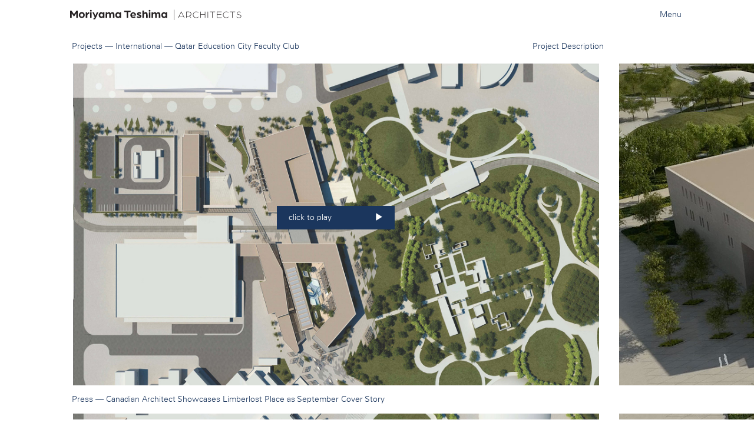

--- FILE ---
content_type: text/html; charset=UTF-8
request_url: https://mtarch.com/projects/qatar-faculty-club/
body_size: 8790
content:
<!doctype html>
<html class="no-js" lang="en-CA">
<head>
	<meta charset="utf-8">
	<meta http-equiv="X-UA-Compatible" content="IE=edge">
	<title>Qatar Education City Faculty Club - Moriyama Teshima Architects</title>
	<meta name="viewport" content="width=device-width, initial-scale=1">
	<meta name="viewport" content="width=device-width, initial-scale=1.0, user-scalable=0">
	<script src="//cdnjs.cloudflare.com/ajax/libs/pace/1.0.2/pace.js" type="text/javascript"></script>


	<meta name='robots' content='index, follow, max-image-preview:large, max-snippet:-1, max-video-preview:-1' />

	<!-- This site is optimized with the Yoast SEO plugin v21.5 - https://yoast.com/wordpress/plugins/seo/ -->
	<link rel="canonical" href="https://mtarch.com/projects/qatar-faculty-club/" />
	<meta property="og:locale" content="en_US" />
	<meta property="og:type" content="article" />
	<meta property="og:title" content="Qatar Education City Faculty Club - Moriyama Teshima Architects" />
	<meta property="og:description" content="Located at the nexus of the Education City campus, this five-star hospitality complex will foster professional collegiality, intellectual curiosity and interdisciplinary collaboration among an elite international faculty. The Faculty Club’s luxuriously subdued materials palette, in rich shades of grey and taupe, includes polished stone, textured fabrics, panels of fritted privacy glass and dark-toned wenge wood. &hellip; Continued" />
	<meta property="og:url" content="https://mtarch.com/projects/qatar-faculty-club/" />
	<meta property="og:site_name" content="Moriyama Teshima Architects" />
	<meta property="article:modified_time" content="2019-10-01T15:38:20+00:00" />
	<meta property="og:image" content="https://mtarch.com/wp-content/uploads/2015/04/QFC-Plaza-2.jpg" />
	<meta property="og:image:width" content="1280" />
	<meta property="og:image:height" content="720" />
	<meta property="og:image:type" content="image/jpeg" />
	<meta name="twitter:label1" content="Est. reading time" />
	<meta name="twitter:data1" content="1 minute" />
	<script type="application/ld+json" class="yoast-schema-graph">{"@context":"https://schema.org","@graph":[{"@type":"WebPage","@id":"https://mtarch.com/projects/qatar-faculty-club/","url":"https://mtarch.com/projects/qatar-faculty-club/","name":"Qatar Education City Faculty Club - Moriyama Teshima Architects","isPartOf":{"@id":"https://mtarch.com/#website"},"primaryImageOfPage":{"@id":"https://mtarch.com/projects/qatar-faculty-club/#primaryimage"},"image":{"@id":"https://mtarch.com/projects/qatar-faculty-club/#primaryimage"},"thumbnailUrl":"https://mtarch.com/wp-content/uploads/2015/04/QFC-Plaza-2.jpg","datePublished":"2011-01-05T14:00:39+00:00","dateModified":"2019-10-01T15:38:20+00:00","breadcrumb":{"@id":"https://mtarch.com/projects/qatar-faculty-club/#breadcrumb"},"inLanguage":"en-CA","potentialAction":[{"@type":"ReadAction","target":["https://mtarch.com/projects/qatar-faculty-club/"]}]},{"@type":"ImageObject","inLanguage":"en-CA","@id":"https://mtarch.com/projects/qatar-faculty-club/#primaryimage","url":"https://mtarch.com/wp-content/uploads/2015/04/QFC-Plaza-2.jpg","contentUrl":"https://mtarch.com/wp-content/uploads/2015/04/QFC-Plaza-2.jpg","width":1280,"height":720},{"@type":"BreadcrumbList","@id":"https://mtarch.com/projects/qatar-faculty-club/#breadcrumb","itemListElement":[{"@type":"ListItem","position":1,"name":"Home","item":"https://mtarch.com/"},{"@type":"ListItem","position":2,"name":"Projects","item":"https://mtarch.com/projects/"},{"@type":"ListItem","position":3,"name":"Qatar Education City Faculty Club"}]},{"@type":"WebSite","@id":"https://mtarch.com/#website","url":"https://mtarch.com/","name":"Moriyama Teshima Architects","description":"Architecture Firm Located in Ontario, Canada.","publisher":{"@id":"https://mtarch.com/#organization"},"potentialAction":[{"@type":"SearchAction","target":{"@type":"EntryPoint","urlTemplate":"https://mtarch.com/?s={search_term_string}"},"query-input":"required name=search_term_string"}],"inLanguage":"en-CA"},{"@type":"Organization","@id":"https://mtarch.com/#organization","name":"Moriyama & Teshima Architects","url":"https://mtarch.com/","logo":{"@type":"ImageObject","inLanguage":"en-CA","@id":"https://mtarch.com/#/schema/logo/image/","url":"https://mtarch.com/wp-content/uploads/2015/05/MTlogo-cyan_260x260_3-011.png","contentUrl":"https://mtarch.com/wp-content/uploads/2015/05/MTlogo-cyan_260x260_3-011.png","width":260,"height":260,"caption":"Moriyama & Teshima Architects"},"image":{"@id":"https://mtarch.com/#/schema/logo/image/"}}]}</script>
	<!-- / Yoast SEO plugin. -->


		<!-- This site uses the Google Analytics by MonsterInsights plugin v8.21.0 - Using Analytics tracking - https://www.monsterinsights.com/ -->
		<!-- Note: MonsterInsights is not currently configured on this site. The site owner needs to authenticate with Google Analytics in the MonsterInsights settings panel. -->
					<!-- No tracking code set -->
				<!-- / Google Analytics by MonsterInsights -->
		<script type="text/javascript">
/* <![CDATA[ */
window._wpemojiSettings = {"baseUrl":"https:\/\/s.w.org\/images\/core\/emoji\/14.0.0\/72x72\/","ext":".png","svgUrl":"https:\/\/s.w.org\/images\/core\/emoji\/14.0.0\/svg\/","svgExt":".svg","source":{"concatemoji":"https:\/\/mtarch.com\/wp-includes\/js\/wp-emoji-release.min.js?ver=7ad05fbc232bbfdcdb1c713fbfe17015"}};
/*! This file is auto-generated */
!function(i,n){var o,s,e;function c(e){try{var t={supportTests:e,timestamp:(new Date).valueOf()};sessionStorage.setItem(o,JSON.stringify(t))}catch(e){}}function p(e,t,n){e.clearRect(0,0,e.canvas.width,e.canvas.height),e.fillText(t,0,0);var t=new Uint32Array(e.getImageData(0,0,e.canvas.width,e.canvas.height).data),r=(e.clearRect(0,0,e.canvas.width,e.canvas.height),e.fillText(n,0,0),new Uint32Array(e.getImageData(0,0,e.canvas.width,e.canvas.height).data));return t.every(function(e,t){return e===r[t]})}function u(e,t,n){switch(t){case"flag":return n(e,"\ud83c\udff3\ufe0f\u200d\u26a7\ufe0f","\ud83c\udff3\ufe0f\u200b\u26a7\ufe0f")?!1:!n(e,"\ud83c\uddfa\ud83c\uddf3","\ud83c\uddfa\u200b\ud83c\uddf3")&&!n(e,"\ud83c\udff4\udb40\udc67\udb40\udc62\udb40\udc65\udb40\udc6e\udb40\udc67\udb40\udc7f","\ud83c\udff4\u200b\udb40\udc67\u200b\udb40\udc62\u200b\udb40\udc65\u200b\udb40\udc6e\u200b\udb40\udc67\u200b\udb40\udc7f");case"emoji":return!n(e,"\ud83e\udef1\ud83c\udffb\u200d\ud83e\udef2\ud83c\udfff","\ud83e\udef1\ud83c\udffb\u200b\ud83e\udef2\ud83c\udfff")}return!1}function f(e,t,n){var r="undefined"!=typeof WorkerGlobalScope&&self instanceof WorkerGlobalScope?new OffscreenCanvas(300,150):i.createElement("canvas"),a=r.getContext("2d",{willReadFrequently:!0}),o=(a.textBaseline="top",a.font="600 32px Arial",{});return e.forEach(function(e){o[e]=t(a,e,n)}),o}function t(e){var t=i.createElement("script");t.src=e,t.defer=!0,i.head.appendChild(t)}"undefined"!=typeof Promise&&(o="wpEmojiSettingsSupports",s=["flag","emoji"],n.supports={everything:!0,everythingExceptFlag:!0},e=new Promise(function(e){i.addEventListener("DOMContentLoaded",e,{once:!0})}),new Promise(function(t){var n=function(){try{var e=JSON.parse(sessionStorage.getItem(o));if("object"==typeof e&&"number"==typeof e.timestamp&&(new Date).valueOf()<e.timestamp+604800&&"object"==typeof e.supportTests)return e.supportTests}catch(e){}return null}();if(!n){if("undefined"!=typeof Worker&&"undefined"!=typeof OffscreenCanvas&&"undefined"!=typeof URL&&URL.createObjectURL&&"undefined"!=typeof Blob)try{var e="postMessage("+f.toString()+"("+[JSON.stringify(s),u.toString(),p.toString()].join(",")+"));",r=new Blob([e],{type:"text/javascript"}),a=new Worker(URL.createObjectURL(r),{name:"wpTestEmojiSupports"});return void(a.onmessage=function(e){c(n=e.data),a.terminate(),t(n)})}catch(e){}c(n=f(s,u,p))}t(n)}).then(function(e){for(var t in e)n.supports[t]=e[t],n.supports.everything=n.supports.everything&&n.supports[t],"flag"!==t&&(n.supports.everythingExceptFlag=n.supports.everythingExceptFlag&&n.supports[t]);n.supports.everythingExceptFlag=n.supports.everythingExceptFlag&&!n.supports.flag,n.DOMReady=!1,n.readyCallback=function(){n.DOMReady=!0}}).then(function(){return e}).then(function(){var e;n.supports.everything||(n.readyCallback(),(e=n.source||{}).concatemoji?t(e.concatemoji):e.wpemoji&&e.twemoji&&(t(e.twemoji),t(e.wpemoji)))}))}((window,document),window._wpemojiSettings);
/* ]]> */
</script>
<style id='wp-emoji-styles-inline-css' type='text/css'>

	img.wp-smiley, img.emoji {
		display: inline !important;
		border: none !important;
		box-shadow: none !important;
		height: 1em !important;
		width: 1em !important;
		margin: 0 0.07em !important;
		vertical-align: -0.1em !important;
		background: none !important;
		padding: 0 !important;
	}
</style>
<link rel='stylesheet' id='roots_css-css' href='https://mtarch.com/wp-content/themes/mtatheme/assets/css/main.min.css?91ae8c5c050e10e9ace80a77b22c3618' type='text/css' media='all' />
<link rel='stylesheet' id='univers-css' href='https://mtarch.com/wp-content/themes/mtatheme/assets/css/univers.css' type='text/css' media='all' />
<script type="text/javascript" src="https://mtarch.com/wp-includes/js/jquery/jquery.min.js?ver=3.7.1" id="jquery-core-js"></script>
<script type="text/javascript" src="https://mtarch.com/wp-includes/js/jquery/jquery-migrate.min.js?ver=3.4.1" id="jquery-migrate-js"></script>
<script type="text/javascript" src="https://mtarch.com/wp-content/themes/mtatheme/assets/js/vendor/modernizr.js" id="modernizr-js"></script>
<script type="text/javascript" src="https://mtarch.com/wp-content/themes/mtatheme/assets/js/vendor/jquery.touchSwipe.min.js" id="touchswipe-js"></script>
<link rel="https://api.w.org/" href="https://mtarch.com/wp-json/" /><link rel="EditURI" type="application/rsd+xml" title="RSD" href="https://mtarch.com/xmlrpc.php?rsd" />

<link rel='shortlink' href='https://mtarch.com/?p=3950' />
<link rel="alternate" type="application/json+oembed" href="https://mtarch.com/wp-json/oembed/1.0/embed?url=https%3A%2F%2Fmtarch.com%2Fprojects%2Fqatar-faculty-club%2F" />
<link rel="alternate" type="text/xml+oembed" href="https://mtarch.com/wp-json/oembed/1.0/embed?url=https%3A%2F%2Fmtarch.com%2Fprojects%2Fqatar-faculty-club%2F&#038;format=xml" />
<script>
(function(i,s,o,g,r,a,m){i['GoogleAnalyticsObject']=r;i[r]=i[r]||function(){
(i[r].q=i[r].q||[]).push(arguments)},i[r].l=1*new Date();a=s.createElement(o),
m=s.getElementsByTagName(o)[0];a.async=1;a.src=g;m.parentNode.insertBefore(a,m)
})(window,document,'script','//www.google-analytics.com/analytics.js','ga');

ga('create', 'UA-57077941-1', 'auto');
ga('send', 'pageview');

</script><link rel="icon" href="https://mtarch.com/wp-content/uploads/2023/03/cropped-MTA_logo_FINAL_SQ-32x32.jpg" sizes="32x32" />
<link rel="icon" href="https://mtarch.com/wp-content/uploads/2023/03/cropped-MTA_logo_FINAL_SQ-192x192.jpg" sizes="192x192" />
<link rel="apple-touch-icon" href="https://mtarch.com/wp-content/uploads/2023/03/cropped-MTA_logo_FINAL_SQ-180x180.jpg" />
<meta name="msapplication-TileImage" content="https://mtarch.com/wp-content/uploads/2023/03/cropped-MTA_logo_FINAL_SQ-270x270.jpg" />
		<style type="text/css" id="wp-custom-css">
			article.category-sustainable-design a[rel="prev"],
article.category-sustainable-design a[rel="next"]
article.category-sustainable-design .post-nav,
article.category-sustainable-design .col-xs-6 {
	display: none;
}
.banner .navbar-brand img {
	width: 100% !important;
	height: auto;
}

@media (max-width: 1023px) {
	.nav--secondary {
		bottom: 21px;
	}	
}

@media (max-width: 767px) {
	.nav--secondary {
		bottom: 27px;
	}	
}

@media (max-width: 369px) {
	.nav--secondary ul li {
		padding: 0 1px;
	}
}
		</style>
		
	<link rel="alternate" type="application/rss+xml" title="Moriyama Teshima Architects Feed" href="https://mtarch.com/feed/">
	<style>
		
			</style>
</head>
<body class="project-template-default single single-project postid-3950 single-format-standard scrollable sidebar-primary">
<div class="jquerySizeCheck"></div>
<div class="overlay">
	<a class="close-overlay navtoggle" href="#" data-toggle="collapse" data-target=".navbar-collapse"><i class="glyphicon glyphicon-remove"></i></a>
</div>
<!--[if lt IE 8]>
<div class="alert alert-warning">
	You are using an <strong>outdated</strong> browser. Please <a href="http://browsehappy.com/">upgrade your browser</a> to improve your experience.</div>
<![endif]-->

<header class="banner navbar navbar-default navbar-fixed-top" role="banner">
	<div class="container-fluid">
		<div class="navbar-header">
			<div class="col-xs-8 col-sm-8 col-md-offset-1">
				<a class="navbar-brand hidden-xs" href="https://mtarch.com/"><img src="https://mtarch.com/wp-content/themes/mtatheme/assets/img/new-logo.svg" onerror="https://mtarch.com/wp-content/themes/mtatheme/assets/img/logo.png" alt="Moriyama Teshima Architects" style="margin-left: -5px"></a>
				<a class="navbar-brand visible-xs" href="https://mtarch.com/"><img src="https://mtarch.com/wp-content/themes/mtatheme/assets/img/new-logo.svg" alt="Moriyama Teshima Architects" onerror="https://mtarch.com/wp-content/themes/mtatheme/assets/img/logo_mobile.png" alt="Moriyama Teshima Architects"></a>
			</div>
			<div class="col-xs-4 text-right col-sm-2 col-sm-offset-2 col-md-offset-0">
				<button type="button" id="navtoggle" class="navtoggle navbar-toggle collapsed" data-toggle="collapse" data-target=".navbar-collapse">
					<span class="sr-only">Toggle navigation</span>
					Menu
				</button>
			</div>
		</div>
		<nav class="collapse navbar-collapse" role="navigation">
			<div class="row">
				<div class="col-md-10 col-md-offset-1">
					<div class="row">
						<div class="col-md-9">
							<ul id="menu-primary-navigation" class="nav navbar-nav"><li class="dropdown menu-firm-profile"><a class="dropdown-toggle" data-toggle="dropdown" data-target="#" href="#">Firm Profile </a>
<ul class="dropdown-menu">
	<li class="menu-"><a href="#"><div class="bluedivider"><span></span></div></a></li>
	<li class="menu-design-philosophy"><a href="https://mtarch.com/design-philosophy/">Design Philosophy</a></li>
	<li class="menu-sustainable-design"><a href="https://mtarch.com/sustainable-design/">Sustainable Design</a></li>
	<li class="menu-people"><a href="https://mtarch.com/people/">People</a></li>
	<li class="menu-timeline"><a href="https://mtarch.com/timeline/">Timeline</a></li>
	<li class="active menu-news-press"><a href="https://mtarch.com/news/">News &#038; Press</a></li>
</ul>
</li>
<li class="dropdown menu-services"><a class="dropdown-toggle" data-toggle="dropdown" data-target="#" href="#">Services </a>
<ul class="dropdown-menu">
	<li class="menu-"><a href="#"><div class="bluedivider"><span></span></div></a></li>
	<li class="menu-architecture"><a href="https://mtarch.com/architecture/">Architecture</a></li>
	<li class="menu-interior-design"><a href="https://mtarch.com/interior-design/">Interior Design</a></li>
	<li class="menu-master-planning"><a href="https://mtarch.com/master-planning/">Master Planning</a></li>
	<li class="menu-feasibility-studies"><a href="https://mtarch.com/feasibility-studies/">Feasibility Studies</a></li>
</ul>
</li>
<li class="dropdown menu-projects active"><a class="dropdown-toggle" data-toggle="dropdown" data-target="#" href="https://mtarch.com/projects/">Projects </a>
<ul class="dropdown-menu">
	<li class="menu-"><a href="#"><div class="bluedivider"><span></span></div></a></li>
	<li class="menu-all active"><a href="https://mtarch.com/projects/">All</a></li>
	<li class="current-project-ancestor active current-project-parent menu-educational"><a href="https://mtarch.com/types/educational/">Educational</a></li>
	<li class="current-project-ancestor active current-project-parent menu-arts-cultural"><a href="https://mtarch.com/types/arts-cultural/">Arts &amp; Cultural</a></li>
	<li class="menu-civic-commercial"><a href="https://mtarch.com/types/civic-commercial/">Civic &amp; Commercial</a></li>
	<li class="current-project-ancestor active current-project-parent menu-international"><a href="https://mtarch.com/types/international/">International</a></li>
	<li class="menu-competitions"><a href="https://mtarch.com/types/competitions/">Competitions</a></li>
	<li class="menu-master-plans"><a href="https://mtarch.com/types/master-plans/">Master Plans</a></li>
	<li class="menu-additions-renovations"><a href="https://mtarch.com/types/additions-renovations/">Additions &amp; Renovations</a></li>
</ul>
</li>
<li class="dropdown menu-whats-new"><a class="dropdown-toggle" data-toggle="dropdown" data-target="#" href="https://mtarch.com/category/perspective/">What&#8217;s New </a>
<ul class="dropdown-menu">
	<li class="menu-"><a><div class="bluedivider"><span></span></div></a></li>
	<li class="menu-instagram"><a target="_blank" rel="noopener" href="https://www.instagram.com/moriyamateshima/">Instagram</a></li>
	<li class="menu-linkedin"><a href="https://www.linkedin.com/company/moriyama---teshima/?viewAsMember=true">LinkedIn</a></li>
	<li class="menu-twitter"><a target="_blank" rel="noopener" href="https://twitter.com/moriyamateshima">Twitter</a></li>
</ul>
</li>
<li class="menu-"><a href="#"><div class="bluedivider"><span></span></div></a></li>
<li class="menu-careers"><a href="https://mtarch.com/careers/">Careers</a></li>
<li class="menu-accessibility"><a href="https://mtarch.com/accessibility/">Accessibility</a></li>
<li class="menu-contact-us"><a href="https://mtarch.com/contact-us/">Contact Us</a></li>
</ul>						</div>
						<div class="col-md-2 col-md-offset-1">
							<form role="search" method="get" class="search-form" action="https://mtarch.com/">
								<label class="sr-only">Search for:</label>
								<input type="search" value="" name="s" class="search-field form-control" placeholder="Search Projects">
															</form>

						</div>
					</div>
				</div>
			</div>
		</nav>
	</div>
</header>
<div class="wrap container-fluid" role="document">
	<main class="main" role="main">
				<div class="row">
		<div class="col-md-11 col-md-offset-1">
			<div class="page-header">
				<div class="row">
					<div class="col-xs-10 col-md-8">
						<h1>
							<a href="https://mtarch.com/projects">Projects &mdash;</a> <a href="https://mtarch.com/types/international/">International</a> <a class="hidden-xs">&mdash;</a> <span class="bread_title">Qatar Education City Faculty Club</span>
						</h1>
					</div>
					<div class="col-xs-2 col-md-4 filterbox">
						<a href="#" data-toggle="collapse" data-target="#details" aria-expanded="true" aria-controls="details" class="project-details" style="padding-right: 11px"><span class="hidden-xs hidden-sm">Project Description</span><span class="visible-xs-inline visible-sm-inline" style="margin-right: -10px">[+]</span></a>

            					</div>
				</div>
			</div>
		</div>
	</div>
	<div class="details collapse fade text-left" id="details" aria-expanded="false">
	<div class="project-details-scroll">
		<div class="panel-group" id="accordion" role="tablist" aria-multiselectable="true">
			<div class="panel panel-default">
				<div class="panel-heading" role="tab" id="heading_overview">
					<h4 class="panel-title">
						<a data-toggle="collapse" data-parent="#accordion" href="#collapse_overview" aria-expanded="true" aria-controls="collapse_overview">
							Overview
						</a>
					</h4>
				</div>
				<div id="collapse_overview" class="panel-collapse collapse in" role="tabpanel" aria-labelledby="heading_overview">
					<div class="panel-body">
						<div class="overview">
							<div class="row">
								<div class="col-sm-11">
									<p>Located at the nexus of the Education City campus, this five-star hospitality complex will foster professional collegiality, intellectual curiosity and interdisciplinary collaboration among an elite international faculty.</p>
<p>The Faculty Club’s luxuriously subdued materials palette, in rich shades of grey and taupe, includes polished stone, textured fabrics, panels of fritted privacy glass and dark-toned wenge wood. Among the club’s many amenities are a large club lounge, five-star hotel and spa accommodations (24 rooms), a 400-seat dining room and banquet hall with a commercial kitchen, a traditional Majlis conference area and six meeting rooms for up to 50, a café, retail souk and bank, a recreation and athletic centre, a business centre, a music room and a reading room.</p>
<p>The building’s massive, interlocking volumes refer to traditional Qatari architecture and are clad in regional stone to connect the building to the land. The entrance opens onto University City’s Hub Plaza, an oasis of water and greenery facing the Qatar National Library. Outdoor features include a central plaza with seating and tables, a sculpture garden, a large electronic media wall and a station for the People Mover transportation system.</p>
								</div>
							</div>
						</div>
					</div>
				</div>
			</div>
							<div class="panel panel-default">
					<div class="panel-heading" role="tab" id="heading_details">
						<h4 class="panel-title">
							<a data-toggle="collapse" data-parent="#accordion" href="#collapse_details" aria-expanded="false" aria-controls="collapse_details">
								Project Details
							</a>
						</h4>
					</div>
					<div id="collapse_details" class="panel-collapse collapse" role="tabpanel" aria-labelledby="heading_details">
						<div class="panel-body">
							<h3>Client</h3>
<p>Qatar Foundation</p>
<h3>Size</h3>
<p>214,000 SF</p>
<h3>Team</h3>
<p><a href="http://mtarch.com/people/jason-moriyama/" target="_blank" rel="noopener">Jason Moriyama</a><br />
<a href="http://mtarch.com/people/carol-phillips/" target="_blank" rel="noopener">Carol Philips</a><br />
<a href="http://mtarch.com/people/jason-philippe/" target="_blank" rel="noopener">Jason Phillippe</a><br />
Louis Lortie<br />
<a href="http://mtarch.com/people/chen-cohen/" target="_blank" rel="noopener">Chen Cohen</a></p>
<p>Ben Feldman, <a href="/people/chris-yen/" target="_blank" rel="noopener">Chris Yen</a>, Cristian Simionescu, Elias Saoud, Karel Brozik, <a href="/people/greg-perkins/">Greg Perkins</a>, <a href="/people/john-blakey/">John Blakey</a>, <a href="/people/mohammed-al-riffai/">Mohammed al Riffai</a>, Peter Bogaczewicz, Sérgio Maranhão, Steve Culver, Tim Brazeau</p>
<h3></h3>
						</div>
					</div>
				</div>
																		<div class="panel panel-default">
				<div class="panel-heading" role="tab" id="heading_share">
					<h4 class="panel-title">
						<a data-toggle="collapse" data-parent="#accordion" href="#collapse_share" aria-expanded="false" aria-controls="collapse_share">
							Sharing
						</a>
					</h4>
				</div>
				<div id="collapse_share" class="panel-collapse collapse" role="tabpanel" aria-labelledby="heading_share">
					<div class="panel-body">
						<div class="share">
							<div class="addthis_toolbox addthis_default_style">
								<a class="addthis_button_facebook"><i class="fa fa-facebook fa-2x fa-fw"></i></a>
								<a class="addthis_button_twitter"><i class="fa fa-twitter fa-2x fa-fw"></i></a>
								<a class="addthis_button_pinterest_share"><i class="fa fa-pinterest fa-2x fa-fw"></i></a>
							</div>
							<script type="text/javascript" src="//s7.addthis.com/js/300/addthis_widget.js#pubid=stueynet"></script>
							<script type="text/javascript">
								var addthis_config = {
									data_track_clickback: false
								}
							</script>
						</div>
					</div>
				</div>
			</div>
		</div>
	</div>
	<div class="project-details-padder hidden-sm">
		&nbsp;
	</div>
</div>	<article class="post-3950 project type-project status-publish format-standard has-post-thumbnail hentry types-educational types-arts-cultural types-international">
		<div class="sidescroll ">
			<div class="row maxheight">
				<div class="col-md-11 col-md-offset-1 maxheight slick_container">
					<div class="row maxheight">
																					<div class="section withimage">
																			<a class="videobutton videopop"  href="https://www.youtube.com/watch?v=gD7PPTPsNIo">click to play <span><i class="glyphicon glyphicon-play"></i></span></a>
																		<img src="https://mtarch.com/wp-content/uploads/2015/04/QFC-Site-Plan-1918x1300.jpg" class="lazy fill"  alt="">
								</div>
																												<div class="section withimage">
																		<img src="https://mtarch.com/wp-content/uploads/2015/04/QFC-Plaza-1.jpg" class="lazy fill"  alt="">
								</div>
																												<div class="section withimage">
																		<img src="https://mtarch.com/wp-content/uploads/2015/04/QFC-East-1.jpg" class="lazy fill"  alt="">
								</div>
																												<div class="section withimage">
																		<img src="https://mtarch.com/wp-content/uploads/2015/04/QFC-East-2.jpg" class="lazy fill"  alt="">
								</div>
																												<div class="section withimage">
																		<img src="https://mtarch.com/wp-content/uploads/2015/04/QFC-Plaza-2.jpg" class="lazy fill"  alt="">
								</div>
																												<div class="section withimage">
																		<img src="https://mtarch.com/wp-content/uploads/2015/04/QFC-Lobby.jpg" class="lazy fill"  alt="">
								</div>
																												<div class="section withimage">
																		<img src="https://mtarch.com/wp-content/uploads/2015/04/QFC-Hotel.jpg" class="lazy fill"  alt="">
								</div>
																												<div class="section withimage">
																		<img src="https://mtarch.com/wp-content/uploads/2015/04/QFC-Aqualounge-2.jpg" class="lazy fill"  alt="">
								</div>
																			<div class="section col-md-8 scrollable">
	<!--						<div class="project_testimonial">-->
	<!--							-->	<!--						</div>-->
																					<div class="row">
								<div class="col-md-4 col-xs-6">
									<div class="grid_result basic">
																															<a href="https://mtarch.com/projects/desmarais-building-university-of-ottawa/"><img src="https://mtarch.com/wp-content/uploads/2007/06/Desmarais03-500x400.jpg" alt="Desmarais Building, University of Ottawa"></a>
											<div class="info">
												<header>
													<h2 class="entry-title">Previous &mdash; <a href="https://mtarch.com/projects/desmarais-building-university-of-ottawa/">Desmarais Building, University of Ottawa</a>&nbsp;</h2>
													<div class="bluedivider" style=""><span ></span></div>													Ottawa, Ontario												</header>
											</div>
																			</div>
								</div>
								<div class="col-md-4 col-md-offset-1 col-xs-6">
									<div class="grid_result basic">
																															<a href="https://mtarch.com/projects/science-research-building-university-of-toronto-scarborough/"><img src="https://mtarch.com/wp-content/uploads/2008/06/UTSC07-500x400.jpg"  alt="Science Research Building, University of Toronto"></a>
										<div class="info">
											<header>
												<h2 class="entry-title">Next &mdash; <a href="https://mtarch.com/projects/science-research-building-university-of-toronto-scarborough/">Science Research Building, University of Toronto</a></h2>
												<div class="bluedivider" style=""><span ></span></div>												Scarborough, Ontario											</header>
										</div>
																			</div>
								</div>
							</div>
						</div>
					</div>
				</div>
			</div>
		</div>
		<footer>
					</footer>
	</article>
	</main><!-- /.main -->
</div><!-- /.wrap -->

<footer class="content-info" role="contentinfo">
	<div class="col-md-11 col-md-offset-1">
		<div id="rotate" class="newsticker">
							<div>Press &mdash; <a href="https://mtarch.com/canadian-architect-showcases-limberlost-place-as-september-cover-story/" title="Canadian Architect Showcases Limberlost Place as September Cover Story">Canadian Architect Showcases Limberlost Place as September Cover Story</a></div>
							<div>Projects &mdash; <a href="https://mtarch.com/moriyama-teshima-architects-celebrates-the-completion-of-the-honey-bee-research-centre-at-the-university-of-guelph/" title="Moriyama Teshima Architects celebrates the completion of the Honey Bee Research Centre at the University of Guelph">Moriyama Teshima Architects celebrates the completion of the Honey Bee Research Centre at the University of Guelph</a></div>
							<div>Projects &mdash; <a href="https://mtarch.com/tsa-limberlost-tour-no-2-tickets-on-sale-tomorrow/" title="Toronto Society of Architects announces second tour of Limberlost Place, led by MTA partners">Toronto Society of Architects announces second tour of Limberlost Place, led by MTA partners</a></div>
							<div>Events &mdash; <a href="https://mtarch.com/mta-architects-to-present-poplar-road-junior-public-school-at-oaa-continuing-education-session/" title="MTA architects to present Poplar Road Junior Public School at OAA Continuing Education session">MTA architects to present Poplar Road Junior Public School at OAA Continuing Education session</a></div>
							<div>Projects &mdash; <a href="https://mtarch.com/mta-leads-inaugural-tsa-tour-of-limberlost-place-with-second-tour-scheduled-for-september/" title="MTA leads inaugural TSA tour of Limberlost Place, with second tour scheduled for September">MTA leads inaugural TSA tour of Limberlost Place, with second tour scheduled for September</a></div>
			
		</div>
	</div>
</footer>

<script type="text/javascript" src="https://mtarch.com/wp-content/themes/mtatheme/assets/js/vendor/jquery.mousewheel.min.js?ver=1.0.0" id="mousewheel-js"></script>
<script type="text/javascript" src="https://mtarch.com/wp-content/themes/mtatheme/assets/js/scripts.min.js?692f04cd6018f264e9c261bb88b6d91d" id="roots_js-js"></script>
	<script type="text/javascript" src="https://cdnjs.cloudflare.com/ajax/libs/jquery.lazyload/1.9.1/jquery.lazyload.min.js"></script>
	<script type="text/javascript">
		jQuery(function()
		{
			jQuery("img.lazy").lazyload({
				skip_invisible: false,
				container: jQuery(".sidescroll"),
				effect : "fadeIn"
			});
			jQuery(window).resize(function ()
			{
									var adm = 60;
				
								jQuery('.project-details-scroll').height(jQuery(window).height() - 0 - 59 - adm);
				

									jQuery('.scrollable .sidescroll').height(jQuery(window).height() + 4 - 59 - adm);
								});
			jQuery(window).trigger('resize');
			jQuery('.scrollable .sidescroll').mousewheel(function(event)
			{
				if (Modernizr.mq('screen and (min-width:991px)')) {
					var mult = 1;
					var $this = jQuery(this);
					if(jQuery.browser.msie){
						newmult = 500;
					} else {
						newmult = 10;
					}
					if (event.timeStamp - $this.data('oldtimeStamp') < 1000) {
						//calculate easing here
						mult = newmult / (event.timeStamp - $this.data('oldtimeStamp'));
					}
					$this.data('oldtimeStamp', event.timeStamp);
					this.scrollLeft -= (event.deltaY) * mult;
					this.scrollLeft -= (event.deltaX) * mult * -1;
					event.preventDefault();
				}
			});
		});
	</script>
<script>
	jQuery('#rotate').rotaterator({fadeSpeed:500, pauseSpeed:5000});
</script>
</body>
</html>


--- FILE ---
content_type: text/css
request_url: https://mtarch.com/wp-content/themes/mtatheme/assets/css/univers.css
body_size: 643
content:
/**
 * @license
 * MyFonts Webfont Build ID 2921607, 2014-11-13T13:38:05-0500
 * 
 * The fonts listed in this notice are subject to the End User License
 * Agreement(s) entered into by the website owner. All other parties are 
 * explicitly restricted from using the Licensed Webfonts(s).
 * 
 * You may obtain a valid license at the URLs below.
 * 
 * Webfont: UniversLTPro-55Roman by Linotype
 * URL: http://www.myfonts.com/fonts/linotype/univers/pro-55-roman/
 * 
 * Webfont: UniversLTPro-45Light by Linotype
 * URL: http://www.myfonts.com/fonts/linotype/univers/pro-45-light/
 * 
 * 
 * License: http://www.myfonts.com/viewlicense?type=web&buildid=2921607
 * Licensed pageviews: 250,000
 * Webfonts copyright: Part of the digitally encoded machine readable outline data for producing the Typefaces provided is copyrighted &#x00A9; 2007 Linotype GmbH, www.linotype.com. All rights reserved. This software is the property of Linotype GmbH, and may not be reproduced, 
 * 
 * © 2014 MyFonts Inc
*/


/* @import must be at top of file, otherwise CSS will not work */
@import url("//hello.myfonts.net/count/2c9487");

  
@font-face {font-family: 'UniversLTPro-55Roman';src: url('../fonts/webfonts/2C9487_0_0.eot');src: url('../fonts/webfonts/2C9487_0_0.eot?#iefix') format('embedded-opentype'),url('../fonts/webfonts/2C9487_0_0.woff2') format('woff2'),url('../fonts/webfonts/2C9487_0_0.woff') format('woff'),url('../fonts/webfonts/2C9487_0_0.ttf') format('truetype');}
 
  
@font-face {font-family: 'UniversLTPro-45Light';src: url('../fonts/webfonts/2C9487_1_0.eot');src: url('../fonts/webfonts/2C9487_1_0.eot?#iefix') format('embedded-opentype'),url('../fonts/webfonts/2C9487_1_0.woff2') format('woff2'),url('../fonts/webfonts/2C9487_1_0.woff') format('woff'),url('../fonts/webfonts/2C9487_1_0.ttf') format('truetype');}
 

--- FILE ---
content_type: application/javascript
request_url: https://mtarch.com/wp-content/themes/mtatheme/assets/js/scripts.min.js?692f04cd6018f264e9c261bb88b6d91d
body_size: 64253
content:
+function(a){"use strict";function b(){var a=document.createElement("bootstrap"),b={WebkitTransition:"webkitTransitionEnd",MozTransition:"transitionend",OTransition:"oTransitionEnd otransitionend",transition:"transitionend"};for(var c in b)if(void 0!==a.style[c])return{end:b[c]};return!1}a.fn.emulateTransitionEnd=function(b){var c=!1,d=this;a(this).one("bsTransitionEnd",function(){c=!0});var e=function(){c||a(d).trigger(a.support.transition.end)};return setTimeout(e,b),this},a(function(){a.support.transition=b(),a.support.transition&&(a.event.special.bsTransitionEnd={bindType:a.support.transition.end,delegateType:a.support.transition.end,handle:function(b){if(a(b.target).is(this))return b.handleObj.handler.apply(this,arguments)}})})}(jQuery),function(a){"use strict";function b(b){return this.each(function(){var c=a(this),e=c.data("bs.alert");e||c.data("bs.alert",e=new d(this)),"string"==typeof b&&e[b].call(c)})}var c='[data-dismiss="alert"]',d=function(b){a(b).on("click",c,this.close)};d.VERSION="3.3.0",d.TRANSITION_DURATION=150,d.prototype.close=function(b){function c(){g.detach().trigger("closed.bs.alert").remove()}var e=a(this),f=e.attr("data-target");f||(f=e.attr("href"),f=f&&f.replace(/.*(?=#[^\s]*$)/,""));var g=a(f);b&&b.preventDefault(),g.length||(g=e.closest(".alert")),g.trigger(b=a.Event("close.bs.alert")),b.isDefaultPrevented()||(g.removeClass("in"),a.support.transition&&g.hasClass("fade")?g.one("bsTransitionEnd",c).emulateTransitionEnd(d.TRANSITION_DURATION):c())};var e=a.fn.alert;a.fn.alert=b,a.fn.alert.Constructor=d,a.fn.alert.noConflict=function(){return a.fn.alert=e,this},a(document).on("click.bs.alert.data-api",c,d.prototype.close)}(jQuery),function(a){"use strict";function b(b){return this.each(function(){var d=a(this),e=d.data("bs.button"),f="object"==typeof b&&b;e||d.data("bs.button",e=new c(this,f)),"toggle"==b?e.toggle():b&&e.setState(b)})}var c=function(b,d){this.$element=a(b),this.options=a.extend({},c.DEFAULTS,d),this.isLoading=!1};c.VERSION="3.3.0",c.DEFAULTS={loadingText:"loading..."},c.prototype.setState=function(b){var c="disabled",d=this.$element,e=d.is("input")?"val":"html",f=d.data();b+="Text",null==f.resetText&&d.data("resetText",d[e]()),setTimeout(a.proxy(function(){d[e](null==f[b]?this.options[b]:f[b]),"loadingText"==b?(this.isLoading=!0,d.addClass(c).attr(c,c)):this.isLoading&&(this.isLoading=!1,d.removeClass(c).removeAttr(c))},this),0)},c.prototype.toggle=function(){var a=!0,b=this.$element.closest('[data-toggle="buttons"]');if(b.length){var c=this.$element.find("input");"radio"==c.prop("type")&&(c.prop("checked")&&this.$element.hasClass("active")?a=!1:b.find(".active").removeClass("active")),a&&c.prop("checked",!this.$element.hasClass("active")).trigger("change")}else this.$element.attr("aria-pressed",!this.$element.hasClass("active"));a&&this.$element.toggleClass("active")};var d=a.fn.button;a.fn.button=b,a.fn.button.Constructor=c,a.fn.button.noConflict=function(){return a.fn.button=d,this},a(document).on("click.bs.button.data-api",'[data-toggle^="button"]',function(c){var d=a(c.target);d.hasClass("btn")||(d=d.closest(".btn")),b.call(d,"toggle"),c.preventDefault()}).on("focus.bs.button.data-api blur.bs.button.data-api",'[data-toggle^="button"]',function(b){a(b.target).closest(".btn").toggleClass("focus","focus"==b.type)})}(jQuery),function(a){"use strict";function b(b){return this.each(function(){var d=a(this),e=d.data("bs.carousel"),f=a.extend({},c.DEFAULTS,d.data(),"object"==typeof b&&b),g="string"==typeof b?b:f.slide;e||d.data("bs.carousel",e=new c(this,f)),"number"==typeof b?e.to(b):g?e[g]():f.interval&&e.pause().cycle()})}var c=function(b,c){this.$element=a(b),this.$indicators=this.$element.find(".carousel-indicators"),this.options=c,this.paused=this.sliding=this.interval=this.$active=this.$items=null,this.options.keyboard&&this.$element.on("keydown.bs.carousel",a.proxy(this.keydown,this)),"hover"==this.options.pause&&!("ontouchstart"in document.documentElement)&&this.$element.on("mouseenter.bs.carousel",a.proxy(this.pause,this)).on("mouseleave.bs.carousel",a.proxy(this.cycle,this))};c.VERSION="3.3.0",c.TRANSITION_DURATION=600,c.DEFAULTS={interval:5e3,pause:"hover",wrap:!0,keyboard:!0},c.prototype.keydown=function(a){switch(a.which){case 37:this.prev();break;case 39:this.next();break;default:return}a.preventDefault()},c.prototype.cycle=function(b){return b||(this.paused=!1),this.interval&&clearInterval(this.interval),this.options.interval&&!this.paused&&(this.interval=setInterval(a.proxy(this.next,this),this.options.interval)),this},c.prototype.getItemIndex=function(a){return this.$items=a.parent().children(".item"),this.$items.index(a||this.$active)},c.prototype.getItemForDirection=function(a,b){var c="prev"==a?-1:1,d=this.getItemIndex(b),e=(d+c)%this.$items.length;return this.$items.eq(e)},c.prototype.to=function(a){var b=this,c=this.getItemIndex(this.$active=this.$element.find(".item.active"));if(!(a>this.$items.length-1||a<0))return this.sliding?this.$element.one("slid.bs.carousel",function(){b.to(a)}):c==a?this.pause().cycle():this.slide(a>c?"next":"prev",this.$items.eq(a))},c.prototype.pause=function(b){return b||(this.paused=!0),this.$element.find(".next, .prev").length&&a.support.transition&&(this.$element.trigger(a.support.transition.end),this.cycle(!0)),this.interval=clearInterval(this.interval),this},c.prototype.next=function(){if(!this.sliding)return this.slide("next")},c.prototype.prev=function(){if(!this.sliding)return this.slide("prev")},c.prototype.slide=function(b,d){var e=this.$element.find(".item.active"),f=d||this.getItemForDirection(b,e),g=this.interval,h="next"==b?"left":"right",i="next"==b?"first":"last",j=this;if(!f.length){if(!this.options.wrap)return;f=this.$element.find(".item")[i]()}if(f.hasClass("active"))return this.sliding=!1;var k=f[0],l=a.Event("slide.bs.carousel",{relatedTarget:k,direction:h});if(this.$element.trigger(l),!l.isDefaultPrevented()){if(this.sliding=!0,g&&this.pause(),this.$indicators.length){this.$indicators.find(".active").removeClass("active");var m=a(this.$indicators.children()[this.getItemIndex(f)]);m&&m.addClass("active")}var n=a.Event("slid.bs.carousel",{relatedTarget:k,direction:h});return a.support.transition&&this.$element.hasClass("slide")?(f.addClass(b),f[0].offsetWidth,e.addClass(h),f.addClass(h),e.one("bsTransitionEnd",function(){f.removeClass([b,h].join(" ")).addClass("active"),e.removeClass(["active",h].join(" ")),j.sliding=!1,setTimeout(function(){j.$element.trigger(n)},0)}).emulateTransitionEnd(c.TRANSITION_DURATION)):(e.removeClass("active"),f.addClass("active"),this.sliding=!1,this.$element.trigger(n)),g&&this.cycle(),this}};var d=a.fn.carousel;a.fn.carousel=b,a.fn.carousel.Constructor=c,a.fn.carousel.noConflict=function(){return a.fn.carousel=d,this};var e=function(c){var d,e=a(this),f=a(e.attr("data-target")||(d=e.attr("href"))&&d.replace(/.*(?=#[^\s]+$)/,""));if(f.hasClass("carousel")){var g=a.extend({},f.data(),e.data()),h=e.attr("data-slide-to");h&&(g.interval=!1),b.call(f,g),h&&f.data("bs.carousel").to(h),c.preventDefault()}};a(document).on("click.bs.carousel.data-api","[data-slide]",e).on("click.bs.carousel.data-api","[data-slide-to]",e),a(window).on("load",function(){a('[data-ride="carousel"]').each(function(){var c=a(this);b.call(c,c.data())})})}(jQuery),function(a){"use strict";function b(b){var c,d=b.attr("data-target")||(c=b.attr("href"))&&c.replace(/.*(?=#[^\s]+$)/,"");return a(d)}function c(b){return this.each(function(){var c=a(this),e=c.data("bs.collapse"),f=a.extend({},d.DEFAULTS,c.data(),"object"==typeof b&&b);!e&&f.toggle&&"show"==b&&(f.toggle=!1),e||c.data("bs.collapse",e=new d(this,f)),"string"==typeof b&&e[b]()})}var d=function(b,c){this.$element=a(b),this.options=a.extend({},d.DEFAULTS,c),this.$trigger=a(this.options.trigger).filter('[href="#'+b.id+'"], [data-target="#'+b.id+'"]'),this.transitioning=null,this.options.parent?this.$parent=this.getParent():this.addAriaAndCollapsedClass(this.$element,this.$trigger),this.options.toggle&&this.toggle()};d.VERSION="3.3.0",d.TRANSITION_DURATION=350,d.DEFAULTS={toggle:!0,trigger:'[data-toggle="collapse"]'},d.prototype.dimension=function(){return this.$element.hasClass("width")?"width":"height"},d.prototype.show=function(){if(!this.transitioning&&!this.$element.hasClass("in")){var b,e=this.$parent&&this.$parent.find("> .panel").children(".in, .collapsing");if(!(e&&e.length&&(b=e.data("bs.collapse"))&&b.transitioning)){var f=a.Event("show.bs.collapse");if(this.$element.trigger(f),!f.isDefaultPrevented()){e&&e.length&&(c.call(e,"hide"),b||e.data("bs.collapse",null));var g=this.dimension();this.$element.removeClass("collapse").addClass("collapsing")[g](0).attr("aria-expanded",!0),this.$trigger.removeClass("collapsed").attr("aria-expanded",!0),this.transitioning=1;var h=function(){this.$element.removeClass("collapsing").addClass("collapse in")[g](""),this.transitioning=0,this.$element.trigger("shown.bs.collapse")};if(!a.support.transition)return h.call(this);var i=a.camelCase(["scroll",g].join("-"));this.$element.one("bsTransitionEnd",a.proxy(h,this)).emulateTransitionEnd(d.TRANSITION_DURATION)[g](this.$element[0][i])}}}},d.prototype.hide=function(){if(!this.transitioning&&this.$element.hasClass("in")){var b=a.Event("hide.bs.collapse");if(this.$element.trigger(b),!b.isDefaultPrevented()){var c=this.dimension();this.$element[c](this.$element[c]())[0].offsetHeight,this.$element.addClass("collapsing").removeClass("collapse in").attr("aria-expanded",!1),this.$trigger.addClass("collapsed").attr("aria-expanded",!1),this.transitioning=1;var e=function(){this.transitioning=0,this.$element.removeClass("collapsing").addClass("collapse").trigger("hidden.bs.collapse")};if(!a.support.transition)return e.call(this);this.$element[c](0).one("bsTransitionEnd",a.proxy(e,this)).emulateTransitionEnd(d.TRANSITION_DURATION)}}},d.prototype.toggle=function(){this[this.$element.hasClass("in")?"hide":"show"]()},d.prototype.getParent=function(){return a(this.options.parent).find('[data-toggle="collapse"][data-parent="'+this.options.parent+'"]').each(a.proxy(function(c,d){var e=a(d);this.addAriaAndCollapsedClass(b(e),e)},this)).end()},d.prototype.addAriaAndCollapsedClass=function(a,b){var c=a.hasClass("in");a.attr("aria-expanded",c),b.toggleClass("collapsed",!c).attr("aria-expanded",c)};var e=a.fn.collapse;a.fn.collapse=c,a.fn.collapse.Constructor=d,a.fn.collapse.noConflict=function(){return a.fn.collapse=e,this},a(document).on("click.bs.collapse.data-api",'[data-toggle="collapse"]',function(d){var e=a(this);e.attr("data-target")||d.preventDefault();var f=b(e),g=f.data("bs.collapse"),h=g?"toggle":a.extend({},e.data(),{trigger:this});c.call(f,h)})}(jQuery),function(a){"use strict";function b(b){b&&3===b.which||(a(e).remove(),a(f).each(function(){var d=a(this),e=c(d),f={relatedTarget:this};e.hasClass("open")&&(e.trigger(b=a.Event("hide.bs.dropdown",f)),b.isDefaultPrevented()||(d.attr("aria-expanded","false"),e.removeClass("open").trigger("hidden.bs.dropdown",f)))}))}function c(b){var c=b.attr("data-target");c||(c=b.attr("href"),c=c&&/#[A-Za-z]/.test(c)&&c.replace(/.*(?=#[^\s]*$)/,""));var d=c&&a(c);return d&&d.length?d:b.parent()}function d(b){return this.each(function(){var c=a(this),d=c.data("bs.dropdown");d||c.data("bs.dropdown",d=new g(this)),"string"==typeof b&&d[b].call(c)})}var e=".dropdown-backdrop",f='[data-toggle="dropdown"]',g=function(b){a(b).on("click.bs.dropdown",this.toggle)};g.VERSION="3.3.0",g.prototype.toggle=function(d){var e=a(this);if(!e.is(".disabled, :disabled")){var f=c(e),g=f.hasClass("open");if(b(),!g){"ontouchstart"in document.documentElement&&!f.closest(".navbar-nav").length&&a('<div class="dropdown-backdrop"/>').insertAfter(a(this)).on("click",b);var h={relatedTarget:this};if(f.trigger(d=a.Event("show.bs.dropdown",h)),d.isDefaultPrevented())return;e.trigger("focus").attr("aria-expanded","true"),f.toggleClass("open").trigger("shown.bs.dropdown",h)}return!1}},g.prototype.keydown=function(b){if(/(38|40|27|32)/.test(b.which)){var d=a(this);if(b.preventDefault(),b.stopPropagation(),!d.is(".disabled, :disabled")){var e=c(d),g=e.hasClass("open");if(!g&&27!=b.which||g&&27==b.which)return 27==b.which&&e.find(f).trigger("focus"),d.trigger("click");var h=" li:not(.divider):visible a",i=e.find('[role="menu"]'+h+', [role="listbox"]'+h);if(i.length){var j=i.index(b.target);38==b.which&&j>0&&j--,40==b.which&&j<i.length-1&&j++,~j||(j=0),i.eq(j).trigger("focus")}}}};var h=a.fn.dropdown;a.fn.dropdown=d,a.fn.dropdown.Constructor=g,a.fn.dropdown.noConflict=function(){return a.fn.dropdown=h,this},a(document).on("click.bs.dropdown.data-api",b).on("click.bs.dropdown.data-api",".dropdown form",function(a){a.stopPropagation()}).on("click.bs.dropdown.data-api",f,g.prototype.toggle).on("keydown.bs.dropdown.data-api",f,g.prototype.keydown).on("keydown.bs.dropdown.data-api",'[role="menu"]',g.prototype.keydown).on("keydown.bs.dropdown.data-api",'[role="listbox"]',g.prototype.keydown)}(jQuery),function(a){"use strict";function b(b,d){return this.each(function(){var e=a(this),f=e.data("bs.modal"),g=a.extend({},c.DEFAULTS,e.data(),"object"==typeof b&&b);f||e.data("bs.modal",f=new c(this,g)),"string"==typeof b?f[b](d):g.show&&f.show(d)})}var c=function(b,c){this.options=c,this.$body=a(document.body),this.$element=a(b),this.$backdrop=this.isShown=null,this.scrollbarWidth=0,this.options.remote&&this.$element.find(".modal-content").load(this.options.remote,a.proxy(function(){this.$element.trigger("loaded.bs.modal")},this))};c.VERSION="3.3.0",c.TRANSITION_DURATION=300,c.BACKDROP_TRANSITION_DURATION=150,c.DEFAULTS={backdrop:!0,keyboard:!0,show:!0},c.prototype.toggle=function(a){return this.isShown?this.hide():this.show(a)},c.prototype.show=function(b){var d=this,e=a.Event("show.bs.modal",{relatedTarget:b});this.$element.trigger(e),this.isShown||e.isDefaultPrevented()||(this.isShown=!0,this.checkScrollbar(),this.$body.addClass("modal-open"),this.setScrollbar(),this.escape(),this.$element.on("click.dismiss.bs.modal",'[data-dismiss="modal"]',a.proxy(this.hide,this)),this.backdrop(function(){var e=a.support.transition&&d.$element.hasClass("fade");d.$element.parent().length||d.$element.appendTo(d.$body),d.$element.show().scrollTop(0),e&&d.$element[0].offsetWidth,d.$element.addClass("in").attr("aria-hidden",!1),d.enforceFocus();var f=a.Event("shown.bs.modal",{relatedTarget:b});e?d.$element.find(".modal-dialog").one("bsTransitionEnd",function(){d.$element.trigger("focus").trigger(f)}).emulateTransitionEnd(c.TRANSITION_DURATION):d.$element.trigger("focus").trigger(f)}))},c.prototype.hide=function(b){b&&b.preventDefault(),b=a.Event("hide.bs.modal"),this.$element.trigger(b),this.isShown&&!b.isDefaultPrevented()&&(this.isShown=!1,this.escape(),a(document).off("focusin.bs.modal"),this.$element.removeClass("in").attr("aria-hidden",!0).off("click.dismiss.bs.modal"),a.support.transition&&this.$element.hasClass("fade")?this.$element.one("bsTransitionEnd",a.proxy(this.hideModal,this)).emulateTransitionEnd(c.TRANSITION_DURATION):this.hideModal())},c.prototype.enforceFocus=function(){a(document).off("focusin.bs.modal").on("focusin.bs.modal",a.proxy(function(a){this.$element[0]===a.target||this.$element.has(a.target).length||this.$element.trigger("focus")},this))},c.prototype.escape=function(){this.isShown&&this.options.keyboard?this.$element.on("keydown.dismiss.bs.modal",a.proxy(function(a){27==a.which&&this.hide()},this)):this.isShown||this.$element.off("keydown.dismiss.bs.modal")},c.prototype.hideModal=function(){var a=this;this.$element.hide(),this.backdrop(function(){a.$body.removeClass("modal-open"),a.resetScrollbar(),a.$element.trigger("hidden.bs.modal")})},c.prototype.removeBackdrop=function(){this.$backdrop&&this.$backdrop.remove(),this.$backdrop=null},c.prototype.backdrop=function(b){var d=this,e=this.$element.hasClass("fade")?"fade":"";if(this.isShown&&this.options.backdrop){var f=a.support.transition&&e;if(this.$backdrop=a('<div class="modal-backdrop '+e+'" />').prependTo(this.$element).on("click.dismiss.bs.modal",a.proxy(function(a){a.target===a.currentTarget&&("static"==this.options.backdrop?this.$element[0].focus.call(this.$element[0]):this.hide.call(this))},this)),f&&this.$backdrop[0].offsetWidth,this.$backdrop.addClass("in"),!b)return;f?this.$backdrop.one("bsTransitionEnd",b).emulateTransitionEnd(c.BACKDROP_TRANSITION_DURATION):b()}else if(!this.isShown&&this.$backdrop){this.$backdrop.removeClass("in");var g=function(){d.removeBackdrop(),b&&b()};a.support.transition&&this.$element.hasClass("fade")?this.$backdrop.one("bsTransitionEnd",g).emulateTransitionEnd(c.BACKDROP_TRANSITION_DURATION):g()}else b&&b()},c.prototype.checkScrollbar=function(){this.scrollbarWidth=this.measureScrollbar()},c.prototype.setScrollbar=function(){var a=parseInt(this.$body.css("padding-right")||0,10);this.scrollbarWidth&&this.$body.css("padding-right",a+this.scrollbarWidth)},c.prototype.resetScrollbar=function(){this.$body.css("padding-right","")},c.prototype.measureScrollbar=function(){if(document.body.clientWidth>=window.innerWidth)return 0;var a=document.createElement("div");a.className="modal-scrollbar-measure",this.$body.append(a);var b=a.offsetWidth-a.clientWidth;return this.$body[0].removeChild(a),b};var d=a.fn.modal;a.fn.modal=b,a.fn.modal.Constructor=c,a.fn.modal.noConflict=function(){return a.fn.modal=d,this},a(document).on("click.bs.modal.data-api",'[data-toggle="modal"]',function(c){var d=a(this),e=d.attr("href"),f=a(d.attr("data-target")||e&&e.replace(/.*(?=#[^\s]+$)/,"")),g=f.data("bs.modal")?"toggle":a.extend({remote:!/#/.test(e)&&e},f.data(),d.data());d.is("a")&&c.preventDefault(),f.one("show.bs.modal",function(a){a.isDefaultPrevented()||f.one("hidden.bs.modal",function(){d.is(":visible")&&d.trigger("focus")})}),b.call(f,g,this)})}(jQuery),function(a){"use strict";function b(b){return this.each(function(){var d=a(this),e=d.data("bs.tooltip"),f="object"==typeof b&&b,g=f&&f.selector;(e||"destroy"!=b)&&(g?(e||d.data("bs.tooltip",e={}),e[g]||(e[g]=new c(this,f))):e||d.data("bs.tooltip",e=new c(this,f)),"string"==typeof b&&e[b]())})}var c=function(a,b){this.type=this.options=this.enabled=this.timeout=this.hoverState=this.$element=null,this.init("tooltip",a,b)};c.VERSION="3.3.0",c.TRANSITION_DURATION=150,c.DEFAULTS={animation:!0,placement:"top",selector:!1,template:'<div class="tooltip" role="tooltip"><div class="tooltip-arrow"></div><div class="tooltip-inner"></div></div>',trigger:"hover focus",title:"",delay:0,html:!1,container:!1,viewport:{selector:"body",padding:0}},c.prototype.init=function(b,c,d){this.enabled=!0,this.type=b,this.$element=a(c),this.options=this.getOptions(d),this.$viewport=this.options.viewport&&a(this.options.viewport.selector||this.options.viewport);for(var e=this.options.trigger.split(" "),f=e.length;f--;){var g=e[f];if("click"==g)this.$element.on("click."+this.type,this.options.selector,a.proxy(this.toggle,this));else if("manual"!=g){var h="hover"==g?"mouseenter":"focusin",i="hover"==g?"mouseleave":"focusout";this.$element.on(h+"."+this.type,this.options.selector,a.proxy(this.enter,this)),this.$element.on(i+"."+this.type,this.options.selector,a.proxy(this.leave,this))}}this.options.selector?this._options=a.extend({},this.options,{trigger:"manual",selector:""}):this.fixTitle()},c.prototype.getDefaults=function(){return c.DEFAULTS},c.prototype.getOptions=function(b){return b=a.extend({},this.getDefaults(),this.$element.data(),b),b.delay&&"number"==typeof b.delay&&(b.delay={show:b.delay,hide:b.delay}),b},c.prototype.getDelegateOptions=function(){var b={},c=this.getDefaults();return this._options&&a.each(this._options,function(a,d){c[a]!=d&&(b[a]=d)}),b},c.prototype.enter=function(b){var c=b instanceof this.constructor?b:a(b.currentTarget).data("bs."+this.type);return c&&c.$tip&&c.$tip.is(":visible")?void(c.hoverState="in"):(c||(c=new this.constructor(b.currentTarget,this.getDelegateOptions()),a(b.currentTarget).data("bs."+this.type,c)),clearTimeout(c.timeout),c.hoverState="in",c.options.delay&&c.options.delay.show?void(c.timeout=setTimeout(function(){"in"==c.hoverState&&c.show()},c.options.delay.show)):c.show())},c.prototype.leave=function(b){var c=b instanceof this.constructor?b:a(b.currentTarget).data("bs."+this.type);if(c||(c=new this.constructor(b.currentTarget,this.getDelegateOptions()),a(b.currentTarget).data("bs."+this.type,c)),clearTimeout(c.timeout),c.hoverState="out",!c.options.delay||!c.options.delay.hide)return c.hide();c.timeout=setTimeout(function(){"out"==c.hoverState&&c.hide()},c.options.delay.hide)},c.prototype.show=function(){var b=a.Event("show.bs."+this.type);if(this.hasContent()&&this.enabled){this.$element.trigger(b);var d=a.contains(this.$element[0].ownerDocument.documentElement,this.$element[0]);if(b.isDefaultPrevented()||!d)return;var e=this,f=this.tip(),g=this.getUID(this.type);this.setContent(),f.attr("id",g),this.$element.attr("aria-describedby",g),this.options.animation&&f.addClass("fade");var h="function"==typeof this.options.placement?this.options.placement.call(this,f[0],this.$element[0]):this.options.placement,i=/\s?auto?\s?/i,j=i.test(h);j&&(h=h.replace(i,"")||"top"),f.detach().css({top:0,left:0,display:"block"}).addClass(h).data("bs."+this.type,this),this.options.container?f.appendTo(this.options.container):f.insertAfter(this.$element);var k=this.getPosition(),l=f[0].offsetWidth,m=f[0].offsetHeight;if(j){var n=h,o=this.options.container?a(this.options.container):this.$element.parent(),p=this.getPosition(o);h="bottom"==h&&k.bottom+m>p.bottom?"top":"top"==h&&k.top-m<p.top?"bottom":"right"==h&&k.right+l>p.width?"left":"left"==h&&k.left-l<p.left?"right":h,f.removeClass(n).addClass(h)}var q=this.getCalculatedOffset(h,k,l,m);this.applyPlacement(q,h);var r=function(){var a=e.hoverState;e.$element.trigger("shown.bs."+e.type),e.hoverState=null,"out"==a&&e.leave(e)};a.support.transition&&this.$tip.hasClass("fade")?f.one("bsTransitionEnd",r).emulateTransitionEnd(c.TRANSITION_DURATION):r()}},c.prototype.applyPlacement=function(b,c){var d=this.tip(),e=d[0].offsetWidth,f=d[0].offsetHeight,g=parseInt(d.css("margin-top"),10),h=parseInt(d.css("margin-left"),10);isNaN(g)&&(g=0),isNaN(h)&&(h=0),b.top=b.top+g,b.left=b.left+h,a.offset.setOffset(d[0],a.extend({using:function(a){d.css({top:Math.round(a.top),left:Math.round(a.left)})}},b),0),d.addClass("in");var i=d[0].offsetWidth,j=d[0].offsetHeight;"top"==c&&j!=f&&(b.top=b.top+f-j);var k=this.getViewportAdjustedDelta(c,b,i,j);k.left?b.left+=k.left:b.top+=k.top;var l=/top|bottom/.test(c),m=l?2*k.left-e+i:2*k.top-f+j,n=l?"offsetWidth":"offsetHeight";d.offset(b),this.replaceArrow(m,d[0][n],l)},c.prototype.replaceArrow=function(a,b,c){this.arrow().css(c?"left":"top",50*(1-a/b)+"%").css(c?"top":"left","")},c.prototype.setContent=function(){var a=this.tip(),b=this.getTitle();a.find(".tooltip-inner")[this.options.html?"html":"text"](b),a.removeClass("fade in top bottom left right")},c.prototype.hide=function(b){function d(){"in"!=e.hoverState&&f.detach(),e.$element.removeAttr("aria-describedby").trigger("hidden.bs."+e.type),b&&b()}var e=this,f=this.tip(),g=a.Event("hide.bs."+this.type);if(this.$element.trigger(g),!g.isDefaultPrevented())return f.removeClass("in"),a.support.transition&&this.$tip.hasClass("fade")?f.one("bsTransitionEnd",d).emulateTransitionEnd(c.TRANSITION_DURATION):d(),this.hoverState=null,this},c.prototype.fixTitle=function(){var a=this.$element;(a.attr("title")||"string"!=typeof a.attr("data-original-title"))&&a.attr("data-original-title",a.attr("title")||"").attr("title","")},c.prototype.hasContent=function(){return this.getTitle()},c.prototype.getPosition=function(b){b=b||this.$element;var c=b[0],d="BODY"==c.tagName,e=c.getBoundingClientRect();null==e.width&&(e=a.extend({},e,{width:e.right-e.left,height:e.bottom-e.top}));var f=d?{top:0,left:0}:b.offset(),g={scroll:d?document.documentElement.scrollTop||document.body.scrollTop:b.scrollTop()},h=d?{width:a(window).width(),height:a(window).height()}:null;return a.extend({},e,g,h,f)},c.prototype.getCalculatedOffset=function(a,b,c,d){return"bottom"==a?{top:b.top+b.height,left:b.left+b.width/2-c/2}:"top"==a?{top:b.top-d,left:b.left+b.width/2-c/2}:"left"==a?{top:b.top+b.height/2-d/2,left:b.left-c}:{top:b.top+b.height/2-d/2,left:b.left+b.width}},c.prototype.getViewportAdjustedDelta=function(a,b,c,d){var e={top:0,left:0};if(!this.$viewport)return e;var f=this.options.viewport&&this.options.viewport.padding||0,g=this.getPosition(this.$viewport);if(/right|left/.test(a)){var h=b.top-f-g.scroll,i=b.top+f-g.scroll+d;h<g.top?e.top=g.top-h:i>g.top+g.height&&(e.top=g.top+g.height-i)}else{var j=b.left-f,k=b.left+f+c;j<g.left?e.left=g.left-j:k>g.width&&(e.left=g.left+g.width-k)}return e},c.prototype.getTitle=function(){var a=this.$element,b=this.options;return a.attr("data-original-title")||("function"==typeof b.title?b.title.call(a[0]):b.title)},c.prototype.getUID=function(a){do{a+=~~(1e6*Math.random())}while(document.getElementById(a));return a},c.prototype.tip=function(){return this.$tip=this.$tip||a(this.options.template)},c.prototype.arrow=function(){return this.$arrow=this.$arrow||this.tip().find(".tooltip-arrow")},c.prototype.enable=function(){this.enabled=!0},c.prototype.disable=function(){this.enabled=!1},c.prototype.toggleEnabled=function(){this.enabled=!this.enabled},c.prototype.toggle=function(b){var c=this;b&&((c=a(b.currentTarget).data("bs."+this.type))||(c=new this.constructor(b.currentTarget,this.getDelegateOptions()),a(b.currentTarget).data("bs."+this.type,c))),c.tip().hasClass("in")?c.leave(c):c.enter(c)},c.prototype.destroy=function(){var a=this;clearTimeout(this.timeout),this.hide(function(){a.$element.off("."+a.type).removeData("bs."+a.type)})};var d=a.fn.tooltip;a.fn.tooltip=b,a.fn.tooltip.Constructor=c,a.fn.tooltip.noConflict=function(){return a.fn.tooltip=d,this}}(jQuery),function(a){"use strict";function b(b){return this.each(function(){var d=a(this),e=d.data("bs.popover"),f="object"==typeof b&&b,g=f&&f.selector;(e||"destroy"!=b)&&(g?(e||d.data("bs.popover",e={}),e[g]||(e[g]=new c(this,f))):e||d.data("bs.popover",e=new c(this,f)),"string"==typeof b&&e[b]())})}var c=function(a,b){this.init("popover",a,b)};if(!a.fn.tooltip)throw new Error("Popover requires tooltip.js");c.VERSION="3.3.0",c.DEFAULTS=a.extend({},a.fn.tooltip.Constructor.DEFAULTS,{placement:"right",trigger:"click",content:"",template:'<div class="popover" role="tooltip"><div class="arrow"></div><h3 class="popover-title"></h3><div class="popover-content"></div></div>'}),c.prototype=a.extend({},a.fn.tooltip.Constructor.prototype),c.prototype.constructor=c,c.prototype.getDefaults=function(){return c.DEFAULTS},c.prototype.setContent=function(){var a=this.tip(),b=this.getTitle(),c=this.getContent();a.find(".popover-title")[this.options.html?"html":"text"](b),a.find(".popover-content").children().detach().end()[this.options.html?"string"==typeof c?"html":"append":"text"](c),a.removeClass("fade top bottom left right in"),a.find(".popover-title").html()||a.find(".popover-title").hide()},c.prototype.hasContent=function(){return this.getTitle()||this.getContent()},c.prototype.getContent=function(){var a=this.$element,b=this.options;return a.attr("data-content")||("function"==typeof b.content?b.content.call(a[0]):b.content)},c.prototype.arrow=function(){return this.$arrow=this.$arrow||this.tip().find(".arrow")},c.prototype.tip=function(){return this.$tip||(this.$tip=a(this.options.template)),this.$tip};var d=a.fn.popover;a.fn.popover=b,a.fn.popover.Constructor=c,a.fn.popover.noConflict=function(){return a.fn.popover=d,this}}(jQuery),function(a){"use strict";function b(c,d){var e=a.proxy(this.process,this);this.$body=a("body"),this.$scrollElement=a(a(c).is("body")?window:c),this.options=a.extend({},b.DEFAULTS,d),this.selector=(this.options.target||"")+" .nav li > a",this.offsets=[],this.targets=[],this.activeTarget=null,this.scrollHeight=0,this.$scrollElement.on("scroll.bs.scrollspy",e),this.refresh(),this.process()}function c(c){return this.each(function(){var d=a(this),e=d.data("bs.scrollspy"),f="object"==typeof c&&c;e||d.data("bs.scrollspy",e=new b(this,f)),"string"==typeof c&&e[c]()})}b.VERSION="3.3.0",b.DEFAULTS={offset:10},b.prototype.getScrollHeight=function(){return this.$scrollElement[0].scrollHeight||Math.max(this.$body[0].scrollHeight,document.documentElement.scrollHeight)},b.prototype.refresh=function(){var b="offset",c=0;a.isWindow(this.$scrollElement[0])||(b="position",c=this.$scrollElement.scrollTop()),this.offsets=[],this.targets=[],this.scrollHeight=this.getScrollHeight();var d=this;this.$body.find(this.selector).map(function(){var d=a(this),e=d.data("target")||d.attr("href"),f=/^#./.test(e)&&a(e);return f&&f.length&&f.is(":visible")&&[[f[b]().top+c,e]]||null}).sort(function(a,b){return a[0]-b[0]}).each(function(){d.offsets.push(this[0]),d.targets.push(this[1])})},b.prototype.process=function(){var a,b=this.$scrollElement.scrollTop()+this.options.offset,c=this.getScrollHeight(),d=this.options.offset+c-this.$scrollElement.height(),e=this.offsets,f=this.targets,g=this.activeTarget;if(this.scrollHeight!=c&&this.refresh(),b>=d)return g!=(a=f[f.length-1])&&this.activate(a);if(g&&b<e[0])return this.activeTarget=null,this.clear();for(a=e.length;a--;)g!=f[a]&&b>=e[a]&&(!e[a+1]||b<=e[a+1])&&this.activate(f[a])},b.prototype.activate=function(b){this.activeTarget=b,this.clear();var c=this.selector+'[data-target="'+b+'"],'+this.selector+'[href="'+b+'"]',d=a(c).parents("li").addClass("active");d.parent(".dropdown-menu").length&&(d=d.closest("li.dropdown").addClass("active")),d.trigger("activate.bs.scrollspy")},b.prototype.clear=function(){a(this.selector).parentsUntil(this.options.target,".active").removeClass("active")};var d=a.fn.scrollspy;a.fn.scrollspy=c,a.fn.scrollspy.Constructor=b,a.fn.scrollspy.noConflict=function(){return a.fn.scrollspy=d,this},a(window).on("load.bs.scrollspy.data-api",function(){a('[data-spy="scroll"]').each(function(){var b=a(this);c.call(b,b.data())})})}(jQuery),function(a){"use strict";function b(b){return this.each(function(){var d=a(this),e=d.data("bs.tab");e||d.data("bs.tab",e=new c(this)),"string"==typeof b&&e[b]()})}var c=function(b){this.element=a(b)};c.VERSION="3.3.0",c.TRANSITION_DURATION=150,c.prototype.show=function(){var b=this.element,c=b.closest("ul:not(.dropdown-menu)"),d=b.data("target");if(d||(d=b.attr("href"),d=d&&d.replace(/.*(?=#[^\s]*$)/,"")),!b.parent("li").hasClass("active")){var e=c.find(".active:last a"),f=a.Event("hide.bs.tab",{relatedTarget:b[0]}),g=a.Event("show.bs.tab",{relatedTarget:e[0]});if(e.trigger(f),b.trigger(g),!g.isDefaultPrevented()&&!f.isDefaultPrevented()){var h=a(d);this.activate(b.closest("li"),c),this.activate(h,h.parent(),function(){e.trigger({type:"hidden.bs.tab",relatedTarget:b[0]}),b.trigger({type:"shown.bs.tab",relatedTarget:e[0]})})}}},c.prototype.activate=function(b,d,e){function f(){g.removeClass("active").find("> .dropdown-menu > .active").removeClass("active").end().find('[data-toggle="tab"]').attr("aria-expanded",!1),b.addClass("active").find('[data-toggle="tab"]').attr("aria-expanded",!0),h?(b[0].offsetWidth,b.addClass("in")):b.removeClass("fade"),b.parent(".dropdown-menu")&&b.closest("li.dropdown").addClass("active").end().find('[data-toggle="tab"]').attr("aria-expanded",!0),e&&e()}var g=d.find("> .active"),h=e&&a.support.transition&&(g.length&&g.hasClass("fade")||!!d.find("> .fade").length);g.length&&h?g.one("bsTransitionEnd",f).emulateTransitionEnd(c.TRANSITION_DURATION):f(),g.removeClass("in")};var d=a.fn.tab;a.fn.tab=b,a.fn.tab.Constructor=c,a.fn.tab.noConflict=function(){return a.fn.tab=d,this};var e=function(c){c.preventDefault(),b.call(a(this),"show")};a(document).on("click.bs.tab.data-api",'[data-toggle="tab"]',e).on("click.bs.tab.data-api",'[data-toggle="pill"]',e)}(jQuery),function(a){"use strict";function b(b){return this.each(function(){var d=a(this),e=d.data("bs.affix"),f="object"==typeof b&&b;e||d.data("bs.affix",e=new c(this,f)),"string"==typeof b&&e[b]()})}var c=function(b,d){this.options=a.extend({},c.DEFAULTS,d),this.$target=a(this.options.target).on("scroll.bs.affix.data-api",a.proxy(this.checkPosition,this)).on("click.bs.affix.data-api",a.proxy(this.checkPositionWithEventLoop,this)),this.$element=a(b),this.affixed=this.unpin=this.pinnedOffset=null,this.checkPosition()};c.VERSION="3.3.0",c.RESET="affix affix-top affix-bottom",c.DEFAULTS={offset:0,target:window},c.prototype.getState=function(a,b,c,d){var e=this.$target.scrollTop(),f=this.$element.offset(),g=this.$target.height();if(null!=c&&"top"==this.affixed)return e<c&&"top";if("bottom"==this.affixed)return null!=c?!(e+this.unpin<=f.top)&&"bottom":!(e+g<=a-d)&&"bottom";var h=null==this.affixed,i=h?e:f.top,j=h?g:b;return null!=c&&i<=c?"top":null!=d&&i+j>=a-d&&"bottom"},c.prototype.getPinnedOffset=function(){if(this.pinnedOffset)return this.pinnedOffset;this.$element.removeClass(c.RESET).addClass("affix");var a=this.$target.scrollTop(),b=this.$element.offset();return this.pinnedOffset=b.top-a},c.prototype.checkPositionWithEventLoop=function(){setTimeout(a.proxy(this.checkPosition,this),1)},c.prototype.checkPosition=function(){if(this.$element.is(":visible")){var b=this.$element.height(),d=this.options.offset,e=d.top,f=d.bottom,g=a("body").height();"object"!=typeof d&&(f=e=d),"function"==typeof e&&(e=d.top(this.$element)),"function"==typeof f&&(f=d.bottom(this.$element));var h=this.getState(g,b,e,f);if(this.affixed!=h){null!=this.unpin&&this.$element.css("top","");var i="affix"+(h?"-"+h:""),j=a.Event(i+".bs.affix");if(this.$element.trigger(j),j.isDefaultPrevented())return;this.affixed=h,this.unpin="bottom"==h?this.getPinnedOffset():null,this.$element.removeClass(c.RESET).addClass(i).trigger(i.replace("affix","affixed")+".bs.affix")}"bottom"==h&&this.$element.offset({top:g-b-f})}};var d=a.fn.affix;a.fn.affix=b,a.fn.affix.Constructor=c,a.fn.affix.noConflict=function(){return a.fn.affix=d,this},a(window).on("load",function(){a('[data-spy="affix"]').each(function(){var c=a(this),d=c.data();d.offset=d.offset||{},null!=d.offsetBottom&&(d.offset.bottom=d.offsetBottom),null!=d.offsetTop&&(d.offset.top=d.offsetTop),b.call(c,d)})})}(jQuery),function(a,b){"object"==typeof exports&&"undefined"!=typeof module?b(exports):"function"==typeof define&&define.amd?define(["exports"],b):b((a=a||self).window=a.window||{})}(this,function(a){"use strict";function b(a){return a}function c(){return"undefined"!=typeof window}function d(){return H||c()&&(H=window.gsap)&&H.registerPlugin&&H}function e(a){return!!~N.indexOf(a)}function f(a,b){return~ea.indexOf(a)&&ea[ea.indexOf(a)+1][b]}function g(a,b){var c=b.s,d=b.sc,g=fa.indexOf(a),h=~g?fa[g+1]:f(a,c)||(e(a)?d:function(b){return arguments.length?a[c]=b:a[c]});return~g||fa.push(a,h),h}function h(a){return f(a,"getBoundingClientRect")||(e(a)?function(){return Ya.width=J.innerWidth,Ya.height=J.innerHeight,Ya}:function(){return Ea(a)})}function i(a,b){var c=b.s,d=b.d2,g=b.d,i=b.a;return(c="scroll"+d)&&(i=f(a,c))?i()-h(a)()[g]:e(a)?Math.max(L[c],M[c])-(J["inner"+d]||L["client"+d]||M["client"+d]):a[c]-a["offset"+d]}function j(a,b){for(var c=0;c<_.length;c+=3)b&&!~b.indexOf(_[c+1])||a(_[c],_[c+1],_[c+2])}function k(a){return"string"==typeof a}function l(a){return"function"==typeof a}function m(a){return"number"==typeof a}function n(a){return"object"==typeof a}function o(a){return J.getComputedStyle(a)}function p(a,b){for(var c in b)c in a||(a[c]=b[c]);return a}function q(a,b){var c=b.d2;return a["offset"+c]||a["client"+c]||0}function r(a,b,c,d){return c.split(",").forEach(function(c){return a(b,c,d)})}function s(a,b,c){return a.addEventListener(b,c,{passive:!0})}function t(a,b,c){return a.removeEventListener(b,c)}function u(a,b){if(k(a)){var c=a.indexOf("="),d=~c?(a.charAt(c-1)+1)*parseFloat(a.substr(c+1)):0;d&&(a.indexOf("%")>c&&(d*=b/100),a=a.substr(0,c-1)),a=d+(a in Ha?Ha[a]*b:~a.indexOf("%")?parseFloat(a)*b/100:parseFloat(a)||0)}return a}function v(a,b,c,d,g,h,i){var j=g.startColor,k=g.endColor,l=g.fontSize,m=g.indent,n=g.fontWeight,o=K.createElement("div"),p=e(c)||"fixed"===f(c,"pinType"),q=-1!==a.indexOf("scroller"),r=p?M:c,s=-1!==a.indexOf("start"),t=s?j:k,u="border-color:"+t+";font-size:"+l+";color:"+t+";font-weight:"+n+";pointer-events:none;white-space:nowrap;font-family:sans-serif,Arial;z-index:1000;padding:4px 8px;border-width:0;border-style:solid;";return u+="position:"+(q&&p?"fixed;":"absolute;"),!q&&p||(u+=(d===Da?pa:qa)+":"+(h+parseFloat(m))+"px;"),i&&(u+="box-sizing:border-box;text-align:left;width:"+i.offsetWidth+"px;"),o._isStart=s,o.setAttribute("class","gsap-marker-"+a),o.style.cssText=u,o.innerText=b||0===b?a+"-"+b:a,r.insertBefore(o,r.children[0]),o._offset=o["offset"+d.op.d2],Ia(o,0,d,s),o}function w(){return Q=Q||P(Ta)}function x(){Q||(Q=P(Ta),ia||Oa("scrollStart"),ia=ga())}function y(){return!V&&O.restart(!0)}function z(a){var b=H.ticker.frame,c=[],d=0;if(ca!==b){for(Ra();d<Na.length;d+=2)J.matchMedia(Na[d]).matches?c.push(d):Ra(1,Na[d]);for(Qa(),d=0;d<c.length;d++)ba=Na[c[d]],Na[c[d]+1](a);Sa(ba=0,1),ca=b}}function A(){return t($a,"scrollEnd",A)||Sa(!0)}function B(a,b,c){if(Xa(c),a.parentNode===b){var d=b.parentNode;d&&(d.insertBefore(a,b),d.removeChild(b))}}function C(a,b,c){if(a.parentNode!==b){for(var d,e=Ua.length,f=b.style,g=a.style;e--;)f[d=Ua[e]]=c[d];f.position="absolute"===c.position?"absolute":"relative","inline"===c.display&&(f.display="inline-block"),g[qa]=g[pa]="auto",f.overflow="visible",f.boxSizing="border-box",f[ra]=q(a,Ca)+Ba,f[sa]=q(a,Da)+Ba,f[xa]=g[ya]=g[oa]=g[na]="0",g[ra]=c[ra],g[sa]=c[sa],g[xa]=c[xa],a.parentNode.insertBefore(b,a),b.appendChild(a)}}function D(a){for(var b=Va.length,c=a.style,d=[],e=0;e<b;e++)d.push(Va[e],c[Va[e]]);return d.t=a,d}function E(a,b,c,d,e,f,g,h,i,j,n,p){if(l(a)&&(a=a(h)),k(a)&&"max"===a.substr(0,3)&&(a=p+("="===a.charAt(4)?u("0"+a.substr(3),c):0)),m(a))g&&Ia(g,c,d,!0);else{l(b)&&(b=b(h));var q,r,s,t=R(b)[0]||M,v=Ea(t)||{},w=a.split(" ");v&&(v.left||v.top)||"none"!==o(t).display||(s=t.style.display,t.style.display="block",v=Ea(t),s?t.style.display=s:t.style.removeProperty("display")),q=u(w[0],v[d.d]),r=u(w[1]||"0",c),a=v[d.p]-i[d.p]-j+q+e-r,g&&Ia(g,r,d,c-r<20||g._isStart&&20<r),c-=c-r}if(f){var x=a+c,y=f._isStart;p="scroll"+d.d2,Ia(f,x,d,y&&20<x||!y&&(n?Math.max(M[p],L[p]):f.parentNode[p])<=x+1),n&&(i=Ea(g),n&&(f.style[d.op.p]=i[d.op.p]-d.op.m-f._offset+Ba))}return Math.round(a)}function F(a,b){var c,d=g(a,b),e="_scroll"+b.p2;return a[e]=d,function b(f,g,h,i,j){var k=b.tween,l=g.onComplete,m={};return k&&k.kill(),c=d(),g[e]=f,(g.modifiers=m)[e]=function(a){return 7<Math.abs(d()-c)?(k.kill(),b.tween=0,a=d()):i&&(a=h+i*k.ratio+j*k.ratio*k.ratio),c=Math.round(a)},g.onComplete=function(){b.tween=0,l&&l.call(k)},k=b.tween=H.to(a,g)}}function G(a,b){I||G.register(H)||console.warn("Please gsap.registerPlugin(ScrollTrigger)"),this.init(a,b)}var H,I,J,K,L,M,N,O,P,Q,R,S,T,U,V,W,X,Y,Z,$,_,aa,ba,ca,da=1,ea=[],fa=[],ga=Date.now,ha=ga(),ia=0,ja=1,ka=Math.abs,la="scrollLeft",ma="scrollTop",na="left",oa="top",pa="right",qa="bottom",ra="width",sa="height",ta="Right",ua="Left",va="Top",wa="Bottom",xa="padding",ya="margin",za="Width",Aa="Height",Ba="px",Ca={s:la,p:na,p2:ua,os:pa,os2:ta,d:ra,d2:za,a:"x",sc:function(a){return arguments.length?J.scrollTo(a,Da.sc()):J.pageXOffset||K[la]||L[la]||M[la]||0}},Da={s:ma,p:oa,p2:va,os:qa,os2:wa,d:sa,d2:Aa,a:"y",op:Ca,sc:function(a){return arguments.length?J.scrollTo(Ca.sc(),a):J.pageYOffset||K[ma]||L[ma]||M[ma]||0}},Ea=function(a,b){var c=b&&"matrix(1, 0, 0, 1, 0, 0)"!==o(a)[X]&&H.to(a,{x:0,y:0,xPercent:0,yPercent:0,rotation:0,rotationX:0,rotationY:0,scale:1,skewX:0,skewY:0}).progress(1),d=a.getBoundingClientRect();return c&&c.progress(0).kill(),d},Fa={startColor:"green",endColor:"red",indent:0,fontSize:"16px",fontWeight:"normal"},Ga={toggleActions:"play",anticipatePin:0},Ha={top:0,left:0,center:.5,bottom:1,right:1},Ia=function(a,b,c,d){var e={display:"block"},f=c[d?"os2":"p2"],g=c[d?"p2":"os2"];a._isFlipped=d,e[c.a+"Percent"]=d?-100:0,e[c.a]=d?1:0,e["border"+f+za]=1,e["border"+g+za]=0,e[c.p]=b,H.set(a,e)},Ja=[],Ka={},La={},Ma=[],Na=[],Oa=function(a){return La[a]&&La[a].map(function(a){return a()})||Ma},Pa=[],Qa=function(a){for(var b=0;b<Pa.length;b+=4)a&&Pa[b+3]!==a||(Pa[b].style.cssText=Pa[b+1],Pa[b+2].uncache=1)},Ra=function(a,b){var c;for(Y=0;Y<Ja.length;Y++)c=Ja[Y],b&&c.media!==b||(a?c.kill(1):(c.scroll.rec||(c.scroll.rec=c.scroll()),c.revert()));Qa(b),b||Oa("revert")},Sa=function(a,b){if(!ia||a){var c=Oa("refreshInit");for(b||Ra(),Y=0;Y<Ja.length;Y++)Ja[Y].refresh();for(c.forEach(function(a){return a&&a.render&&a.render(-1)}),Y=Ja.length;Y--;)Ja[Y].scroll.rec=0;Oa("refresh")}else s($a,"scrollEnd",A)},Ta=function(){var a=Ja.length,b=ga(),c=50<=b-ha;for(c&&(ia&&!W&&200<b-ia&&(ia=0,Oa("scrollEnd")),T=ha,ha=b),Y=0;Y<a;Y++)Ja[Y]&&Ja[Y].update(0,c);Q=0},Ua=[na,oa,qa,pa,ya+wa,ya+ta,ya+va,ya+ua,"display","flexShrink"],Va=Ua.concat([ra,sa,"boxSizing","max"+za,"max"+Aa,"position",ya,xa,xa+va,xa+ta,xa+wa,xa+ua]),Wa=/([A-Z])/g,Xa=function(a){if(a)for(var b,c,d=a.t.style,e=a.length,f=0;f<e;f+=2)c=a[f+1],b=a[f],c?d[b]=c:d[b]&&d.removeProperty(b.replace(Wa,"-$1").toLowerCase())},Ya={left:0,top:0},Za=/(?:webkit|moz|length)/i;Ca.op=Da;var $a=(G.prototype.init=function(a,c){if(this.progress=0,this.vars&&this.kill(1),ja){var d,j,r,w,z,I,N,O,P,Q,U,X,Z,$,_,ca,fa,ha,la,ma,na,oa,pa,qa,Aa,Ha,Ia,La,Ma,Na,Oa,Pa,Qa,Ra,Sa,Ta,Ua,Va,Wa,$a=(a=p(k(a)||m(a)||a.nodeType?{trigger:a}:a,Ga)).horizontal?Ca:Da,_a=a.onUpdate,ab=a.toggleClass,bb=a.id,cb=a.onToggle,db=a.onRefresh,eb=a.scrub,fb=a.trigger,gb=a.pin,hb=a.pinSpacing,ib=a.invalidateOnRefresh,jb=a.anticipatePin,kb=a.onScrubComplete,lb=a.onSnapComplete,mb=a.once,nb=a.snap,ob=a.pinReparent,pb=!eb&&0!==eb,qb=R(a.scroller||J)[0],rb=H.core.getCache(qb),sb=e(qb),tb=sb||"fixed"===f(qb,"pinType"),ub=[a.onEnter,a.onLeave,a.onEnterBack,a.onLeaveBack],vb=pb&&(mb?"play":a.toggleActions).split(" "),wb="markers"in a?a.markers:Ga.markers,xb=sb?0:parseFloat(o(qb)["border"+$a.p2+za])||0,yb=this,zb=a.onRefreshInit&&function(){return a.onRefreshInit(yb)},Ab=function(a,b,c){var d=c.d,e=c.d2,g=c.a;return(g=f(a,"getBoundingClientRect"))?function(){return g()[d]}:function(){return(b?J["inner"+e]:a["client"+e])||0}}(qb,sb,$a),Bb=function(a,b){return!b||~ea.indexOf(a)?h(a):function(){return Ya}}(qb,sb);yb.media=ba,jb*=45,Ja.push(yb),yb.scroller=qb,yb.scroll=g(qb,$a),z=yb.scroll(),yb.vars=a,c=c||a.animation,rb.tweenScroll=rb.tweenScroll||{top:F(qb,Da),left:F(qb,Ca)},yb.tweenTo=d=rb.tweenScroll[$a.p],c&&(c.vars.lazy=!1,c._initted||!1!==c.vars.immediateRender&&!1!==a.immediateRender&&c.render(0,!0,!0),yb.animation=c.pause(),c.scrollTrigger=yb,(Qa=m(eb)&&eb)&&(Pa=H.to(c,{ease:"power3",duration:Qa,onComplete:function(){return kb&&kb(yb)}})),Ma=0,bb=bb||c.vars.id),nb&&(n(nb)||(nb={snapTo:nb}),H.set(sb?[M,L]:qb,{scrollBehavior:"auto"}),r=l(nb.snapTo)?nb.snapTo:"labels"===nb.snapTo?function(a){return function(b){var c,d=[],e=a.labels,f=a.duration();for(c in e)d.push(e[c]/f);return H.utils.snap(d,b)}}(c):H.utils.snap(nb.snapTo),Ra=nb.duration||{min:.1,max:2},Ra=n(Ra)?S(Ra.min,Ra.max):S(Ra,Ra),Sa=H.delayedCall(nb.delay||Qa/2||.1,function(){if(!ia||ia===Oa&&!W){var a=c&&!pb?c.totalProgress():yb.progress,b=(a-Na)/(ga()-T)*1e3||0,e=ka(b/2)*b/.185,f=a+e,g=S(0,1,r(f,yb)),h=g-a-e,i=yb.scroll(),j=Math.round(N+g*$),k=d.tween;if(i<=O&&N<=i){if(k&&!k._initted){if(k.data<=Math.abs(j-i))return;k.kill()}d(j,{duration:Ra(ka(.185*Math.max(ka(f-a),ka(g-a))/b/.05||0)),ease:nb.ease||"power3",data:Math.abs(j-i),onComplete:function(){Ma=Na=c&&!pb?c.totalProgress():yb.progress,lb&&lb(yb)}},N+a*$,e*$,h*$)}}else Sa.restart(!0)}).pause()),bb&&(Ka[bb]=yb),fb=yb.trigger=R(fb||gb)[0],gb=!0===gb?fb:R(gb)[0],k(ab)&&(ab={targets:fb,className:ab}),gb&&(!1===hb||hb===ya||(hb="flex"!==o(gb.parentNode).display&&xa),yb.pin=gb,!1!==a.force3D&&H.set(gb,{force3D:!0}),(j=H.core.getCache(gb)).spacer?_=j.pinState:(j.spacer=ha=K.createElement("div"),ha.setAttribute("class","pin-spacer"+(bb?" pin-spacer-"+bb:"")),j.pinState=_=D(gb)),yb.spacer=ha=j.spacer,La=o(gb),qa=La[hb+$a.os2],ma=H.getProperty(gb),na=H.quickSetter(gb,$a.a,Ba),C(gb,ha,La),fa=D(gb)),wb&&(Z=n(wb)?p(wb,Fa):Fa,U=v("scroller-start",bb,qb,$a,Z,0),X=v("scroller-end",bb,qb,$a,Z,0,U),la=U["offset"+$a.op.d2],P=v("start",bb,qb,$a,Z,la),Q=v("end",bb,qb,$a,Z,la),tb||(function(a){a.style.position="absolute"===o(a).position?"absolute":"relative"}(qb),H.set([U,X],{force3D:!0}),Ha=H.quickSetter(U,$a.a,Ba),Ia=H.quickSetter(X,$a.a,Ba))),yb.revert=function(a){var b=!1!==a,d=V;b!==w&&(b&&(Va=Math.max(yb.scroll(),yb.scroll.rec||0),Ua=yb.progress,Wa=c&&c.progress(),P&&[P,Q,U,X].forEach(function(a){return a.style.display="none"})),V=1,yb.update(b),V=d,gb&&b&&B(gb,ha,_),w=b)},yb.refresh=function(b){if(!V&&Ta)if(gb&&b&&ia)s(G,"scrollEnd",A);else{V=1,Pa&&Pa.kill(),ib&&c&&c.progress(0).invalidate(),w||yb.revert();var d,e,f,g,h,j,m,n=Ab(),p=Bb(),r=i(qb,$a),t=0,v=0,x=a.end,y=a.endTrigger||fb,B=a.start||(gb||!fb?"0 0":"0 100%"),F=gb&&Math.max(0,Ja.indexOf(yb))||0;if(F)for(j=F;j--;)Ja[j].pin===gb&&Ja[j].revert();if(N=E(B,fb,n,$a,yb.scroll(),P,U,yb,p,xb,tb,r)||(gb?-.001:0),l(x)&&(x=x(yb)),k(x)&&!x.indexOf("+=")&&(~x.indexOf(" ")?x=(k(B)?B.split(" ")[0]:"")+x:(t=u(x.substr(2),n),x=k(B)?B:N+t,y=fb)),O=Math.max(N,E(x||(y?"100% 0":r),y,n,$a,yb.scroll()+t,Q,X,yb,p,xb,tb,r))||-.001,$=O-N||(N-=.01)&&.001,gb){for(j=F;j--;)(m=Ja[j]).pin===gb&&m.start-m._pinPush<N&&(v+=m.end-m.start);if(N+=v,O+=v,yb._pinPush=v,P&&v&&((d={})[$a.a]="+="+v,H.set([P,Q],d)),d=o(gb),g=$a===Da,f=yb.scroll(),oa=parseFloat(ma($a.a))+v,C(gb,ha,d),fa=D(gb),e=Ea(gb,!0),hb&&(ha.style[hb+$a.os2]=$+v+Ba,(Aa=hb===xa?q(gb,$a)+$+v:0)&&(ha.style[$a.d]=Aa+Ba),tb&&yb.scroll(Va)),tb&&((h={top:e.top+(g?f-N:0)+Ba,left:e.left+(g?0:f-N)+Ba,boxSizing:"border-box",position:"fixed"})[ra]=h.maxWidth=Math.ceil(e.width)+Ba,h[sa]=h.maxHeight=Math.ceil(e.height)+Ba,h[ya]=h[ya+va]=h[ya+ta]=h[ya+wa]=h[ya+ua]="0",h[xa]=d[xa],h[xa+va]=d[xa+va],h[xa+ta]=d[xa+ta],h[xa+wa]=d[xa+wa],h[xa+ua]=d[xa+ua],ca=function(a,b,c){for(var d,e=[],f=a.length,g=c?8:0;g<f;g+=2)d=a[g],e.push(d,d in b?b[d]:a[g+1]);return e.t=a.t,e}(_,h,ob)),c?(c.progress(1,!0),pa=ma($a.a)-oa+$+v,$!==pa&&ca.splice(ca.length-2,2),c.progress(0,!0)):pa=$,F)for(j=0;j<F;j++)Ja[j].pin===gb&&Ja[j].revert(!1)}else if(fb&&yb.scroll())for(e=fb.parentNode;e&&e!==M;)e._pinOffset&&(N-=e._pinOffset,O-=e._pinOffset),e=e.parentNode;yb.start=N,yb.end=O,(z=I=yb.scroll())<Va&&yb.scroll(Va),yb.revert(!1),V=0,Wa&&pb&&c.progress(Wa,!0),Ua!==yb.progress&&(Pa&&c.totalProgress(Ua,!0),yb.progress=Ua,yb.update()),gb&&hb&&(ha._pinOffset=Math.round(yb.progress*pa)),db&&db(yb)}},yb.getVelocity=function(){return(yb.scroll()-I)/(ga()-T)*1e3||0},yb.update=function(a,b){var e,f,g,h,j,k=yb.scroll(),l=a?0:(k-N)/$,m=l<0?0:1<l?1:l||0,n=yb.progress;if(b&&(I=z,z=k,nb&&(Na=Ma,Ma=c&&!pb?c.totalProgress():m)),jb&&!m&&gb&&!V&&!da&&ia&&N<k+(k-I)/(ga()-T)*jb&&(m=1e-4),m!==n&&Ta){if(h=(j=(e=yb.isActive=!!m&&m<1)!=(!!n&&n<1))||!!m!=!!n,yb.direction=n<m?1:-1,yb.progress=m,pb||(!Pa||V||da?c&&c.totalProgress(m,!!V):(Pa.vars.totalProgress=m,Pa.invalidate().restart())),gb)if(a&&hb&&(ha.style[hb+$a.os2]=qa),tb){if(h){if(g=!a&&n<m&&k<O+1&&k+1>=i(qb,$a),ob){if(!V&&(e||g)){var p=Ea(gb,!0),q=k-N;gb.style.top=p.top+($a===Da?q:0)+Ba,gb.style.left=p.left+($a===Da?0:q)+Ba}!function(a,b){if(a.parentNode!==b){var c,d,e=a.style;if(b===M)for(c in a._stOrig=e.cssText,d=o(a))+c||Za.test(c)||!d[c]||"string"!=typeof e[c]||"0"===c||(e[c]=d[c]);else e.cssText=a._stOrig;b.appendChild(a)}}(gb,V||!e&&!g?ha:M)}Xa(e||g?ca:fa),pa!==$&&m<1&&e||na(oa+(1!==m||g?0:pa))}}else na(oa+pa*m);!nb||d.tween||V||da||(Oa=ia,Sa.restart(!0)),ab&&j&&(!mb||e)&&R(ab.targets).forEach(function(a){return a.classList[e?"add":"remove"](ab.className)}),!_a||pb||a||_a(yb),h&&!V?(f=m&&!n?0:1===m?1:1===n?2:3,pb&&(g=!j&&"none"!==vb[f+1]&&vb[f+1]||vb[f],c&&("complete"===g||"reset"===g||g in c)&&("complete"===g?c.pause().totalProgress(1):"reset"===g?c.restart(!0).pause():c[g]()),_a&&_a(yb)),!j&&aa||(cb&&j&&cb(yb),ub[f]&&ub[f](yb),mb&&(1===m?yb.kill():ub[f]=0),j||ub[f=1===m?1:3]&&ub[f](yb))):pb&&_a&&!V&&_a(yb)}Ia&&(Ha(k+(U._isFlipped?1:0)),Ia(k))},yb.enable=function(){Ta||(Ta=!0,s(qb,"resize",y),s(qb,"scroll",x),zb&&s(G,"refreshInit",zb),c&&c.add?H.delayedCall(.01,yb.refresh)&&($=.01)&&(N=O=0):yb.refresh())},yb.disable=function(a){if(Ta&&(!1!==a&&yb.revert(),Ta=yb.isActive=!1,Pa&&Pa.pause(),gb&&B(gb,ha,_),j&&(j.uncache=1),zb&&t(G,"refreshInit",zb),Sa&&(Sa.pause(),d.tween&&d.tween.kill()),!sb)){for(var b=Ja.length;b--;)if(Ja[b].scroller===qb&&Ja[b]!==yb)return;t(qb,"resize",y),t(qb,"scroll",x)}},yb.kill=function(a){yb.disable(a),bb&&delete Ka[bb];var b=Ja.indexOf(yb);Ja.splice(b,1),b===Y&&Y--,c&&(c.scrollTrigger=null,a&&c.render(-1),c.kill()),P&&[P,Q,U,X].forEach(function(a){return a.parentNode.removeChild(a)}),j&&(j.uncache=1)},yb.enable()}else this.update=this.refresh=this.kill=b},G.register=function(a){if(!I&&(H=a||d(),c()&&window.document&&(J=window,K=document,L=K.documentElement,M=K.body),H&&(R=H.utils.toArray,S=H.utils.clamp,H.core.globals("ScrollTrigger",G),M))){P=J.requestAnimationFrame||function(a){return setTimeout(a,16)},s(J,"mousewheel",x),N=[J,K,L,M],s(K,"scroll",x);var e,f=M.style,g=f.borderTop;f.borderTop="1px solid #000",e=Ea(M),Da.m=Math.round(e.top+Da.sc())||0,Ca.m=Math.round(e.left+Ca.sc())||0,g?f.borderTop=g:f.removeProperty("border-top"),U=setInterval(w,200),H.delayedCall(.5,function(){return da=0}),s(K,"touchcancel",b),s(M,"touchstart",b),r(s,K,"pointerdown,touchstart,mousedown",function(){return W=1}),r(s,K,"pointerup,touchend,mouseup",function(){return W=0}),X=H.utils.checkPrefix("transform"),Va.push(X),I=ga(),O=H.delayedCall(.2,Sa).pause(),_=[K,"visibilitychange",function(){var a=J.innerWidth,b=J.innerHeight;K.hidden?(Z=a,$=b):Z===a&&$===b||y()},K,"DOMContentLoaded",Sa,J,"load",function(){return ia||Sa()},J,"resize",y],j(s)}return I},G.defaults=function(a){for(var b in a)Ga[b]=a[b]},G.kill=function(){ja=0,Ja.slice(0).forEach(function(a){return a.kill(1)})},G.config=function(a){"limitCallbacks"in a&&(aa=!!a.limitCallbacks);var b=a.syncInterval;b&&clearInterval(U)||(U=b)&&setInterval(w,b),"autoRefreshEvents"in a&&(j(t)||j(s,a.autoRefreshEvents||"none"))},G.scrollerProxy=function(a,b){var c=R(a)[0];e(c)?ea.unshift(J,b,M,b,L,b):ea.unshift(c,b)},G.matchMedia=function(a){var b,c;for(c in a)"all"===c?(a[ba=c](),ba=0):(b=J.matchMedia(c))&&(Na.push(c,a[c]),b.addListener?b.addListener(z):b.addEventListener("change",z));return z(),Na},G);$a.version="3.4.0",$a.saveStyles=function(a){return a?R(a).forEach(function(a){var b=Pa.indexOf(a);0<=b&&Pa.splice(b,4),Pa.push(a,a.style.cssText,H.core.getCache(a),ba)}):Pa},$a.revert=function(a,b){return Ra(!a,b)},$a.create=function(a,b){return new $a(a,b)},$a.refresh=function(a){return a?y():Sa(!0)},$a.update=Ta,$a.maxScroll=function(a,b){return i(a,b?Ca:Da)},$a.getScrollFunc=function(a,b){return g(R(a)[0],b?Ca:Da)},$a.getById=function(a){return Ka[a]},$a.getAll=function(){return Ja.slice(0)},$a.isScrolling=function(){return!!ia},$a.addEventListener=function(a,b){var c=La[a]||(La[a]=[]);~c.indexOf(b)||c.push(b)},$a.removeEventListener=function(a,b){var c=La[a],d=c&&c.indexOf(b);0<=d&&c.splice(d,1)},$a.batch=function(a,b){function c(a,b){var c=[],d=[],e=H.delayedCall(g,function(){b(c,d),c=[],d=[]}).pause();return function(a){c.length||e.restart(!0),c.push(a.trigger),d.push(a),h<=c.length&&e.progress(1)}}var d,e=[],f={},g=b.interval||.016,h=b.batchMax||1e9;for(d in b)f[d]="on"===d.substr(0,2)&&l(b[d])&&"onRefreshInit"!==d?c(0,b[d]):b[d];return l(h)&&(h=h(),s($a,"refresh",function(){return h=b.batchMax()})),R(a).forEach(function(a){var b={};for(d in f)b[d]=f[d];b.trigger=a,e.push($a.create(b))}),e},d()&&H.registerPlugin($a),a.ScrollTrigger=$a,a.default=$a,"undefined"==typeof window||window!==a?Object.defineProperty(a,"__esModule",{value:!0}):delete a.default}),function(a,b){"object"==typeof exports&&"undefined"!=typeof module?b(exports):"function"==typeof define&&define.amd?define(["exports"],b):b((a=a||self).window=a.window||{})}(this,function(a){"use strict";function b(a,b){a.prototype=Object.create(b.prototype),(a.prototype.constructor=a).__proto__=b}function c(a){if(void 0===a)throw new ReferenceError("this hasn't been initialised - super() hasn't been called");return a}function d(a){return"string"==typeof a}function e(a){return"function"==typeof a}function f(a){return"number"==typeof a}function g(a){return void 0===a}function h(a){return"object"==typeof a}function i(a){return!1!==a}function j(){return"undefined"!=typeof window}function k(a){return e(a)||d(a)}function l(a){return(lb=gc(a,Zb))&&$c}function m(a,b){return console.warn("Invalid property",a,"set to",b,"Missing plugin? gsap.registerPlugin()")}function n(a,b){return!b&&console.warn(a)}function o(a,b){return a&&(Zb[a]=b)&&lb&&(lb[a]=b)||Zb}function p(){return 0}function q(a){var b,c,d=a[0];if(h(d)||e(d)||(a=[a]),!(b=(d._gsap||{}).harness)){for(c=ec.length;c--&&!ec[c].targetTest(d););b=ec[c]}for(c=a.length;c--;)a[c]&&(a[c]._gsap||(a[c]._gsap=new Cc(a[c],b)))||a.splice(c,1);return a}function r(a){return a._gsap||q(nc(a))[0]._gsap}function s(a,b,c){return(c=a[b])&&e(c)?a[b]():g(c)&&a.getAttribute&&a.getAttribute(b)||c}function t(a,b){return(a=a.split(",")).forEach(b)||a}function u(a){return Math.round(1e5*a)/1e5||0}function v(a){return Math.round(1e7*a)/1e7||0}function w(a,b){var c=b.charAt(0),d=parseFloat(b.substr(2));return a=parseFloat(a),"+"===c?a+d:"-"===c?a-d:"*"===c?a*d:a/d}function x(a,b){for(var c=b.length,d=0;a.indexOf(b[d])<0&&++d<c;);return d<c}function y(){var a,b,c=_b.length,d=_b.slice(0);for(ac={},a=_b.length=0;a<c;a++)(b=d[a])&&b._lazy&&(b.render(b._lazy[0],b._lazy[1],!0)._lazy=0)}function z(a,b,c,d){_b.length&&y(),a.render(b,c,d),_b.length&&y()}function A(a){var b=parseFloat(a);return(b||0===b)&&(a+"").match(Xb).length<2?b:d(a)?a.trim():a}function B(a){return a}function C(a,b){for(var c in b)c in a||(a[c]=b[c]);return a}function D(a,b){for(var c in b)"__proto__"!==c&&"constructor"!==c&&"prototype"!==c&&(a[c]=h(b[c])?D(a[c]||(a[c]={}),b[c]):b[c]);return a}function E(a,b){var c,d={};for(c in a)c in b||(d[c]=a[c]);return d}function F(a){var b=a.parent||hb,c=a.keyframes?function(a){return function(b,c){for(var d in c)d in b||"duration"===d&&a||"ease"===d||(b[d]=c[d])}}(Rb(a.keyframes)):C;if(i(a.inherit))for(;b;)c(a,b.vars.defaults),b=b.parent||b._dp;return a}function G(a,b,c,d,e){void 0===c&&(c="_first"),void 0===d&&(d="_last");var f,g=a[d];if(e)for(f=b[e];g&&g[e]>f;)g=g._prev;return g?(b._next=g._next,g._next=b):(b._next=a[c],a[c]=b),b._next?b._next._prev=b:a[d]=b,b._prev=g,b.parent=b._dp=a,b}function H(a,b,c,d){void 0===c&&(c="_first"),void 0===d&&(d="_last");var e=b._prev,f=b._next;e?e._next=f:a[c]===b&&(a[c]=f),f?f._prev=e:a[d]===b&&(a[d]=e),b._next=b._prev=b.parent=null}function I(a,b){!a.parent||b&&!a.parent.autoRemoveChildren||a.parent.remove(a),a._act=0}function J(a,b){if(a&&(!b||b._end>a._dur||b._start<0))for(var c=a;c;)c._dirty=1,c=c.parent;return a}function K(a){return a._repeat?hc(a._tTime,a=a.duration()+a._rDelay)*a:0}function L(a,b){return(a-b._start)*b._ts+(0<=b._ts?0:b._dirty?b.totalDuration():b._tDur)}function M(a){return a._end=v(a._start+(a._tDur/Math.abs(a._ts||a._rts||Jb)||0))}function N(a,b){var c=a._dp;return c&&c.smoothChildTiming&&a._ts&&(a._start=v(c._time-(0<a._ts?b/a._ts:((a._dirty?a.totalDuration():a._tDur)-b)/-a._ts)),M(a),c._dirty||J(c,a)),a}function O(a,b){var c;if((b._time||b._initted&&!b._dur)&&(c=L(a.rawTime(),b),(!b._dur||lc(0,b.totalDuration(),c)-b._tTime>Jb)&&b.render(c,!0)),J(a,b)._dp&&a._initted&&a._time>=a._dur&&a._ts){if(a._dur<a.duration())for(c=a;c._dp;)0<=c.rawTime()&&c.totalTime(c._tTime),c=c._dp;a._zTime=-Jb}}function P(a,b,c,d){return b.parent&&I(b),b._start=v((f(c)?c:c||a!==hb?kc(a,c,b):a._time)+b._delay),b._end=v(b._start+(b.totalDuration()/Math.abs(b.timeScale())||0)),G(a,b,"_first","_last",a._sort?"_start":0),ic(b)||(a._recent=b),d||O(a,b),a}function Q(a,b){return(Zb.ScrollTrigger||m("scrollTrigger",b))&&Zb.ScrollTrigger.create(b,a)}function R(a,b,c,d){return Ic(a,b),a._initted?!c&&a._pt&&(a._dur&&!1!==a.vars.lazy||!a._dur&&a.vars.lazy)&&nb!==uc.frame?(_b.push(a),a._lazy=[b,d],1):void 0:1}function S(a,b,c,d){var e=a._repeat,f=v(b)||0,g=a._tTime/a._tDur;return g&&!d&&(a._time*=f/a._dur),a._dur=f,a._tDur=e?e<0?1e10:v(f*(e+1)+a._rDelay*e):f,0<g&&!d?N(a,a._tTime=a._tDur*g):a.parent&&M(a),c||J(a.parent,a),a}function T(a){return a instanceof Ec?J(a):S(a,a._dur)}function U(a,b,c){var d,e,g=f(b[1]),h=(g?2:1)+(a<2?0:1),j=b[h];if(g&&(j.duration=b[1]),j.parent=c,a){for(d=j,e=c;e&&!("immediateRender"in d);)d=e.vars.defaults||{},e=i(e.vars.inherit)&&e.parent;j.immediateRender=i(d.immediateRender),a<2?j.runBackwards=1:j.startAt=b[h-1]}return new Mc(b[0],j,b[1+h])}function V(a,b){return a||0===a?b(a):b}function W(a,b){return d(a)&&(b=Yb.exec(a))?b[1]:""}function X(a,b){return a&&h(a)&&"length"in a&&(!b&&!a.length||a.length-1 in a&&h(a[0]))&&!a.nodeType&&a!==ib}function Y(a){return a.sort(function(){return.5-Math.random()})}function Z(a){if(e(a))return a;var b=h(a)?a:{each:a},c=Ac(b.ease),f=b.from||0,g=parseFloat(b.base)||0,i={},j=0<f&&f<1,k=isNaN(f)||j,l=b.axis,m=f,n=f;return d(f)?m=n={center:.5,edges:.5,end:1}[f]||0:!j&&k&&(m=f[0],n=f[1]),function(a,d,e){var h,j,o,p,q,r,s,t,u,w=(e||b).length,x=i[w];if(!x){if(!(u="auto"===b.grid?0:(b.grid||[1,Ib])[1])){for(s=-Ib;s<(s=e[u++].getBoundingClientRect().left)&&u<w;);u--}for(x=i[w]=[],h=k?Math.min(u,w)*m-.5:f%u,j=u===Ib?0:k?w*n/u-.5:f/u|0,t=Ib,r=s=0;r<w;r++)o=r%u-h,p=j-(r/u|0),x[r]=q=l?Math.abs("y"===l?p:o):Nb(o*o+p*p),s<q&&(s=q),q<t&&(t=q);"random"===f&&Y(x),x.max=s-t,x.min=t,x.v=w=(parseFloat(b.amount)||parseFloat(b.each)*(w<u?w-1:l?"y"===l?w/u:u:Math.max(u,w/u))||0)*("edges"===f?-1:1),x.b=w<0?g-w:g,x.u=W(b.amount||b.each)||0,c=c&&w<0?zc(c):c}return w=(x[a]-x.min)/x.max||0,v(x.b+(c?c(w):w)*x.v)+x.u}}function $(a){var b=Math.pow(10,((a+"").split(".")[1]||"").length);return function(c){var d=Math.round(parseFloat(c)/a)*a*b;return(d-d%1)/b+(f(c)?0:W(c))}}function _(a,b){var c,d,g=Rb(a);return!g&&h(a)&&(c=g=a.radius||Ib,a.values?(a=nc(a.values),(d=!f(a[0]))&&(c*=c)):a=$(a.increment)),V(b,g?e(a)?function(b){return d=a(b),Math.abs(d-b)<=c?d:b}:function(b){for(var e,g,h=parseFloat(d?b.x:b),i=parseFloat(d?b.y:0),j=Ib,k=0,l=a.length;l--;)(e=d?(e=a[l].x-h)*e+(g=a[l].y-i)*g:Math.abs(a[l]-h))<j&&(j=e,k=l);return k=!c||j<=c?a[k]:b,d||k===b||f(b)?k:k+W(b)}:$(a))}function aa(a,b,c,d){return V(Rb(a)?!b:!0===c?!!(c=0):!d,function(){return Rb(a)?a[~~(Math.random()*a.length)]:(c=c||1e-5)&&(d=c<1?Math.pow(10,(c+"").length-2):1)&&Math.floor(Math.round((a-c/2+Math.random()*(b-a+.99*c))/c)*c*d)/d})}function ba(a,b,c){return V(c,function(c){return a[~~b(c)]})}function ca(a){for(var b,c,d,e,f=0,g="";~(b=a.indexOf("random(",f));)d=a.indexOf(")",b),e="["===a.charAt(b+7),c=a.substr(b+7,d-b-7).match(e?Xb:Sb),g+=a.substr(f,b-f)+aa(e?c:+c[0],e?0:+c[1],+c[2]||1e-5),f=d+1;return g+a.substr(f,a.length-f)}function da(a,b,c){var d,e,f,g=a.labels,h=Ib;for(d in g)(e=g[d]-b)<0==!!c&&e&&h>(e=Math.abs(e))&&(f=d,h=e);return f}function ea(a){return I(a),a.scrollTrigger&&a.scrollTrigger.kill(!1),a.progress()<1&&pc(a,"onInterrupt"),a}function fa(a,b,c){return(6*(a+=a<0?1:1<a?-1:0)<1?b+(c-b)*a*6:a<.5?c:3*a<2?b+(c-b)*(2/3-a)*6:b)*qc+.5|0}function ga(a,b,c){var d,e,g,h,i,j,k,l,m,n,o=a?f(a)?[a>>16,a>>8&qc,a&qc]:0:rc.black;if(!o){if(","===a.substr(-1)&&(a=a.substr(0,a.length-1)),rc[a])o=rc[a];else if("#"===a.charAt(0)){if(a.length<6&&(a="#"+(d=a.charAt(1))+d+(e=a.charAt(2))+e+(g=a.charAt(3))+g+(5===a.length?a.charAt(4)+a.charAt(4):"")),9===a.length)return[(o=parseInt(a.substr(1,6),16))>>16,o>>8&qc,o&qc,parseInt(a.substr(7),16)/255];o=[(a=parseInt(a.substr(1),16))>>16,a>>8&qc,a&qc]}else if("hsl"===a.substr(0,3))if(o=n=a.match(Sb),b){if(~a.indexOf("="))return o=a.match(Tb),c&&o.length<4&&(o[3]=1),o}else h=+o[0]%360/360,i=o[1]/100,d=2*(j=o[2]/100)-(e=j<=.5?j*(i+1):j+i-j*i),3<o.length&&(o[3]*=1),o[0]=fa(h+1/3,d,e),o[1]=fa(h,d,e),o[2]=fa(h-1/3,d,e);else o=a.match(Sb)||rc.transparent;o=o.map(Number)}return b&&!n&&(d=o[0]/qc,e=o[1]/qc,g=o[2]/qc,j=((k=Math.max(d,e,g))+(l=Math.min(d,e,g)))/2,k===l?h=i=0:(m=k-l,i=.5<j?m/(2-k-l):m/(k+l),h=k===d?(e-g)/m+(e<g?6:0):k===e?(g-d)/m+2:(d-e)/m+4,h*=60),o[0]=~~(h+.5),o[1]=~~(100*i+.5),o[2]=~~(100*j+.5)),c&&o.length<4&&(o[3]=1),o}function ha(a){var b=[],c=[],d=-1;return a.split(sc).forEach(function(a){var e=a.match(Ub)||[];b.push.apply(b,e),c.push(d+=e.length+1)}),b.c=c,b}function ia(a,b,c){var d,e,f,g,h="",i=(a+h).match(sc),j=b?"hsla(":"rgba(",k=0;if(!i)return a;if(i=i.map(function(a){return(a=ga(a,b,1))&&j+(b?a[0]+","+a[1]+"%,"+a[2]+"%,"+a[3]:a.join(","))+")"}),c&&(f=ha(a),(d=c.c).join(h)!==f.c.join(h)))for(g=(e=a.replace(sc,"1").split(Ub)).length-1;k<g;k++)h+=e[k]+(~d.indexOf(k)?i.shift()||j+"0,0,0,0)":(f.length?f:i.length?i:c).shift());if(!e)for(g=(e=a.split(sc)).length-1;k<g;k++)h+=e[k]+i[k];return h+e[g]}function ja(a){var b,c=a.join(" ");if(sc.lastIndex=0,sc.test(c))return b=tc.test(c),a[1]=ia(a[1],b),a[0]=ia(a[0],b,ha(a[1])),!0}function ka(a){var b=(a+"").split("("),c=wc[b[0]];return c&&1<b.length&&c.config?c.config.apply(null,~a.indexOf("{")?[function(a){for(var b,c,d,e={},f=a.substr(1,a.length-3).split(":"),g=f[0],h=1,i=f.length;h<i;h++)c=f[h],b=h!==i-1?c.lastIndexOf(","):c.length,d=c.substr(0,b),e[g]=isNaN(d)?d.replace(yc,"").trim():+d,g=c.substr(b+1).trim();return e}(b[1])]:function(a){var b=a.indexOf("(")+1,c=a.indexOf(")"),d=a.indexOf("(",b);return a.substring(b,~d&&d<c?a.indexOf(")",c+1):c)}(a).split(",").map(A)):wc._CE&&xc.test(a)?wc._CE("",a):c}function la(a,b){for(var c,d=a._first;d;)d instanceof Ec?la(d,b):!d.vars.yoyoEase||d._yoyo&&d._repeat||d._yoyo===b||(d.timeline?la(d.timeline,b):(c=d._ease,d._ease=d._yEase,d._yEase=c,d._yoyo=b)),d=d._next}function ma(a,b,c,d){void 0===c&&(c=function(a){return 1-b(1-a)}),void 0===d&&(d=function(a){return a<.5?b(2*a)/2:1-b(2*(1-a))/2});var e,f={easeIn:b,easeOut:c,easeInOut:d};return t(a,function(a){for(var b in wc[a]=Zb[a]=f,wc[e=a.toLowerCase()]=c,f)wc[e+("easeIn"===b?".in":"easeOut"===b?".out":".inOut")]=wc[a+"."+b]=f[b]}),f}function na(a){return function(b){return b<.5?(1-a(1-2*b))/2:.5+a(2*(b-.5))/2}}function oa(a,b,c){function d(a){return 1===a?1:e*Math.pow(2,-10*a)*Pb((a-g)*f)+1}var e=1<=b?b:1,f=(c||(a?.3:.45))/(b<1?b:1),g=f/Kb*(Math.asin(1/e)||0),h="out"===a?d:"in"===a?function(a){return 1-d(1-a)}:na(d);return f=Kb/f,h.config=function(b,c){return oa(a,b,c)},h}function pa(a,b){function c(a){return a?--a*a*((b+1)*a+b)+1:0}void 0===b&&(b=1.70158);var d="out"===a?c:"in"===a?function(a){return 1-c(1-a)}:na(c);return d.config=function(b){return pa(a,b)},d}function qa(a){var b,c,d,e,f=wb()-Ab,g=!0===a;if(xb<f&&(zb+=f-yb),(0<(b=(d=(Ab+=f)-zb)-Cb)||g)&&(e=++tb.frame,ub=d-1e3*tb.time,tb.time=d/=1e3,Cb+=b+(Bb<=b?4:Bb-b),c=1),g||(qb=rb(qa)),c)for(vb=0;vb<Db.length;vb++)Db[vb](d,ub,e,a)}function ra(a){return a<Fb?Eb*a*a:a<.7272727272727273?Eb*Math.pow(a-1.5/2.75,2)+.75:a<.9090909090909092?Eb*(a-=2.25/2.75)*a+.9375:Eb*Math.pow(a-2.625/2.75,2)+.984375}function sa(a){this.vars=a,this._delay=+a.delay||0,(this._repeat=a.repeat===1/0?-2:a.repeat||0)&&(this._rDelay=a.repeatDelay||0,this._yoyo=!!a.yoyo||!!a.yoyoEase),this._ts=1,S(this,+a.duration,1,1),this.data=a.data,pb||uc.wake()}function ta(a,b,c,f,g,i){var j,k,l,m;if(bc[a]&&!1!==(j=new bc[a]).init(g,j.rawVars?b[a]:function(a,b,c,f,g){if(e(a)&&(a=Jc(a,g,b,c,f)),!h(a)||a.style&&a.nodeType||Rb(a)||Qb(a))return d(a)?Jc(a,g,b,c,f):a;var i,j={};for(i in a)j[i]=Jc(a[i],g,b,c,f);return j}(b[a],f,g,i,c),c,f,i)&&(c._pt=k=new Yc(c._pt,g,a,0,1,j.render,j,0,j.priority),c!==ob))for(l=c._ptLookup[c._targets.indexOf(g)],m=j._props.length;m--;)l[j._props[m]]=k;return j}function ua(a,b,c,d){var e,f,g=b.ease||d||"power1.inOut";if(Rb(b))f=c[a]||(c[a]=[]),b.forEach(function(a,c){return f.push({t:c/(b.length-1)*100,v:a,e:g})});else for(e in b)f=c[e]||(c[e]=[]),"ease"===e||f.push({t:parseFloat(a),v:b[e],e:g})}function va(a,b,c){return a.setAttribute(b,c)}function wa(a,b,c,d){d.mSet(a,b,d.m.call(d.tween,c,d.mt),d)}function xa(a,b,c,d,e,f,g,h,i){this.t=b,this.s=d,this.c=e,this.p=c,this.r=f||Rc,this.d=g||this,this.set=h||Nc,this.pr=i||0,(this._next=a)&&(a._prev=this)}function ya(a,b){for(var c=a._pt;c&&c.p!==b&&c.op!==b&&c.fp!==b;)c=c._next;return c}function za(a,b){return{name:a,rawVars:1,init:function(a,c,e){e._onInit=function(a){var e,f;if(d(c)&&(e={},t(c,function(a){return e[a]=1}),c=e),b){for(f in e={},c)e[f]=b(c[f]);c=e}!function(a,b){var c,d,e,f=a._targets;for(c in b)for(d=f.length;d--;)(e=(e=a._ptLookup[d][c])&&e.d)&&(e._pt&&(e=ya(e,c)),e&&e.modifier&&e.modifier(b[c],a,f[d],c))}(a,c)}}}}function Aa(a,b){return b.set(b.t,b.p,Math.round(1e4*(b.s+b.c*a))/1e4+b.u,b)}function Ba(a,b){return b.set(b.t,b.p,1===a?b.e:Math.round(1e4*(b.s+b.c*a))/1e4+b.u,b)}function Ca(a,b){return b.set(b.t,b.p,a?Math.round(1e4*(b.s+b.c*a))/1e4+b.u:b.b,b)}function Da(a,b){var c=b.s+b.c*a;b.set(b.t,b.p,~~(c+(c<0?-.5:.5))+b.u,b)}function Ea(a,b){return b.set(b.t,b.p,a?b.e:b.b,b)}function Fa(a,b){return b.set(b.t,b.p,1!==a?b.b:b.e,b)}function Ga(a,b,c){return a.style[b]=c}function Ha(a,b,c){return a.style.setProperty(b,c)}function Ia(a,b,c){return a._gsap[b]=c}function Ja(a,b,c){return a._gsap.scaleX=a._gsap.scaleY=c}function Ka(a,b,c,d,e){var f=a._gsap;f.scaleX=f.scaleY=c,f.renderTransform(e,f)}function La(a,b,c,d,e){var f=a._gsap;f[b]=c,f.renderTransform(e,f)}function Ma(a,b){var c=ad.createElementNS?ad.createElementNS((b||"http://www.w3.org/1999/xhtml").replace(/^https/,"http"),a):ad.createElement(a);return c.style?c:ad.createElement(a)}function Na(a,b,c){var d=getComputedStyle(a);return d[b]||d.getPropertyValue(b.replace(Cd,"-$1").toLowerCase())||d.getPropertyValue(b)||!c&&Na(a,Jd(b)||b,1)||""}function Oa(){(function(){return"undefined"!=typeof window})()&&window.document&&(_c=window,ad=_c.document,bd=ad.documentElement,dd=Ma("div")||{style:{}},Ma("div"),Gd=Jd(Gd),Hd=Gd+"Origin",dd.style.cssText="border-width:0;line-height:0;position:absolute;padding:0",fd=!!Jd("perspective"),cd=1)}function Pa(a){var b,c=Ma("svg",this.ownerSVGElement&&this.ownerSVGElement.getAttribute("xmlns")||"http://www.w3.org/2000/svg"),d=this.parentNode,e=this.nextSibling,f=this.style.cssText;if(bd.appendChild(c),c.appendChild(this),this.style.display="block",a)try{b=this.getBBox(),this._gsapBBox=this.getBBox,this.getBBox=Pa}catch(a){}else this._gsapBBox&&(b=this._gsapBBox());return d&&(e?d.insertBefore(this,e):d.appendChild(this)),bd.removeChild(c),this.style.cssText=f,b}function Qa(a,b){for(var c=b.length;c--;)if(a.hasAttribute(b[c]))return a.getAttribute(b[c])}function Ra(a){var b;try{b=a.getBBox()}catch(c){b=Pa.call(a,!0)}return b&&(b.width||b.height)||a.getBBox===Pa||(b=Pa.call(a,!0)),!b||b.width||b.x||b.y?b:{x:+Qa(a,["x","cx","x1"])||0,y:+Qa(a,["y","cy","y1"])||0,width:0,height:0}}function Sa(a){return!(!a.getCTM||a.parentNode&&!a.ownerSVGElement||!Ra(a))}function Ta(a,b){if(b){var c=a.style;b in yd&&b!==Hd&&(b=Gd),c.removeProperty?("ms"!==b.substr(0,2)&&"webkit"!==b.substr(0,6)||(b="-"+b),c.removeProperty(b.replace(Cd,"-$1").toLowerCase())):c.removeAttribute(b)}}function Ua(a,b,c,d,e,f){var g=new Yc(a._pt,b,c,0,1,f?Fa:Ea);return(a._pt=g).b=d,g.e=e,a._props.push(c),g}function Va(a,b,c,d){var e,f,g,h,i=parseFloat(c)||0,j=(c+"").trim().substr((i+"").length)||"px",k=dd.style,l=Dd.test(b),m="svg"===a.tagName.toLowerCase(),n=(m?"client":"offset")+(l?"Width":"Height"),o="px"===d,p="%"===d;return d===j||!i||Kd[d]||Kd[j]?i:("px"===j||o||(i=Va(a,b,c,"px")),h=a.getCTM&&Sa(a),!p&&"%"!==j||!yd[b]&&!~b.indexOf("adius")?(k[l?"width":"height"]=100+(o?j:d),f=~b.indexOf("adius")||"em"===d&&a.appendChild&&!m?a:a.parentNode,h&&(f=(a.ownerSVGElement||{}).parentNode),f&&f!==ad&&f.appendChild||(f=ad.body),(g=f._gsap)&&p&&g.width&&l&&g.time===uc.time?u(i/g.width*100):(!p&&"%"!==j||(k.position=Na(a,"position")),f===a&&(k.position="static"),f.appendChild(dd),e=dd[n],f.removeChild(dd),k.position="absolute",l&&p&&((g=r(f)).time=uc.time,g.width=f[n]),u(o?e*i/100:e&&i?100/e*i:0))):(e=h?a.getBBox()[l?"width":"height"]:a[n],u(p?i/e*100:i/100*e)))}function Wa(a,b,c,d){var e;return cd||Oa(),b in Fd&&"transform"!==b&&~(b=Fd[b]).indexOf(",")&&(b=b.split(",")[0]),yd[b]&&"transform"!==b?(e=Pd(a,d),e="transformOrigin"!==b?e[b]:e.svg?e.origin:Qd(Na(a,Hd))+" "+e.zOrigin+"px"):(e=a.style[b])&&"auto"!==e&&!d&&!~(e+"").indexOf("calc(")||(e=Md[b]&&Md[b](a,b,c)||Na(a,b)||s(a,b)||("opacity"===b?1:0)),c&&!~(e+"").trim().indexOf(" ")?Va(a,b,e,c)+c:e}function Xa(a,b,c,d){if(!c||"none"===c){var e=Jd(b,a,1),f=e&&Na(a,e,1);f&&f!==c?(b=e,c=f):"borderColor"===b&&(c=Na(a,"borderTopColor"))}var g,h,i,j,k,l,m,n,o,p,q,r=new Yc(this._pt,a.style,b,0,1,Tc),s=0,t=0;if(r.b=c,r.e=d,c+="","auto"==(d+="")&&(a.style[b]=d,d=Na(a,b)||d,a.style[b]=c),ja(g=[c,d]),d=g[1],i=(c=g[0]).match(Ub)||[],(d.match(Ub)||[]).length){for(;h=Ub.exec(d);)m=h[0],o=d.substring(s,h.index),k?k=(k+1)%5:"rgba("!==o.substr(-5)&&"hsla("!==o.substr(-5)||(k=1),m!==(l=i[t++]||"")&&(j=parseFloat(l)||0,q=l.substr((j+"").length),"="===m.charAt(1)&&(m=w(j,m)+q),n=parseFloat(m),p=m.substr((n+"").length),s=Ub.lastIndex-p.length,p||(p=p||Gb.units[b]||q,s===d.length&&(d+=p,r.e+=p)),q!==p&&(j=Va(a,b,l,p)||0),r._pt={_next:r._pt,p:o||1===t?o:",",s:j,c:n-j,m:k&&k<4||"zIndex"===b?Math.round:0});r.c=s<d.length?d.substring(s,d.length):""}else r.r="display"===b&&"none"===d?Fa:Ea;return Wb.test(d)&&(r.e=0),this._pt=r}function Ya(a){var b=a.split(" "),c=b[0],d=b[1]||"50%";return"top"!==c&&"bottom"!==c&&"left"!==d&&"right"!==d||(a=c,c=d,d=a),b[0]=Ld[c]||c,b[1]=Ld[d]||d,b.join(" ")}function Za(a,b){if(b.tween&&b.tween._time===b.tween._dur){var c,d,e,f=b.t,g=f.style,h=b.u,i=f._gsap;if("all"===h||!0===h)g.cssText="",d=1;else for(e=(h=h.split(",")).length;-1<--e;)c=h[e],yd[c]&&(d=1,c="transformOrigin"===c?Hd:Gd),Ta(f,c);d&&(Ta(f,Gd),i&&(i.svg&&f.removeAttribute("transform"),Pd(f,1),i.uncache=1))}}function $a(a){return"matrix(1, 0, 0, 1, 0, 0)"===a||"none"===a||!a}function _a(a){var b=Na(a,Gd);return $a(b)?Nd:b.substr(7).match(Tb).map(u)}function ab(a,b){var c,d,e,f,g=a._gsap||r(a),h=a.style,i=_a(a);return g.svg&&a.getAttribute("transform")?"1,0,0,1,0,0"===(i=[(e=a.transform.baseVal.consolidate().matrix).a,e.b,e.c,e.d,e.e,e.f]).join(",")?Nd:i:(i!==Nd||a.offsetParent||a===bd||g.svg||(e=h.display,h.display="block",(c=a.parentNode)&&a.offsetParent||(f=1,d=a.nextSibling,bd.appendChild(a)),i=_a(a),e?h.display=e:Ta(a,"display"),f&&(d?c.insertBefore(a,d):c?c.appendChild(a):bd.removeChild(a))),b&&6<i.length?[i[0],i[1],i[4],i[5],i[12],i[13]]:i)}function bb(a,b,c,d,e,f){var g,h,i,j=a._gsap,k=e||ab(a,!0),l=j.xOrigin||0,m=j.yOrigin||0,n=j.xOffset||0,o=j.yOffset||0,p=k[0],q=k[1],r=k[2],s=k[3],t=k[4],u=k[5],v=b.split(" "),w=parseFloat(v[0])||0,x=parseFloat(v[1])||0;c?k!==Nd&&(h=p*s-q*r)&&(i=w*(-q/h)+x*(p/h)-(p*u-q*t)/h,w=w*(s/h)+x*(-r/h)+(r*u-s*t)/h,x=i):(w=(g=Ra(a)).x+(~v[0].indexOf("%")?w/100*g.width:w),x=g.y+(~(v[1]||v[0]).indexOf("%")?x/100*g.height:x)),d||!1!==d&&j.smooth?(t=w-l,u=x-m,j.xOffset=n+(t*p+u*r)-t,j.yOffset=o+(t*q+u*s)-u):j.xOffset=j.yOffset=0,j.xOrigin=w,j.yOrigin=x,j.smooth=!!d,j.origin=b,j.originIsAbsolute=!!c,a.style[Hd]="0px 0px",f&&(Ua(f,j,"xOrigin",l,w),Ua(f,j,"yOrigin",m,x),Ua(f,j,"xOffset",n,j.xOffset),Ua(f,j,"yOffset",o,j.yOffset)),a.setAttribute("data-svg-origin",w+" "+x)}function cb(a,b,c){var d=W(b);return u(parseFloat(b)+parseFloat(Va(a,"x",c+"px",d)))+d}function db(a,b,c,e,f){var g,h,i=360,j=d(f),k=parseFloat(f)*(j&&~f.indexOf("rad")?zd:1)-e,l=e+k+"deg";return j&&("short"===(g=f.split("_")[1])&&(k%=i)!=k%180&&(k+=k<0?i:-i),"cw"===g&&k<0?k=(k+36e9)%i-~~(k/i)*i:"ccw"===g&&0<k&&(k=(k-36e9)%i-~~(k/i)*i)),a._pt=h=new Yc(a._pt,b,c,e,k,Ba),h.e=l,h.u="deg",a._props.push(c),h}function eb(a,b){for(var c in b)a[c]=b[c];return a}function fb(a,b,c){var d,e,f,g,h,i,j,k=eb({},c._gsap),l=c.style;for(e in k.svg?(f=c.getAttribute("transform"),c.setAttribute("transform",""),l[Gd]=b,d=Pd(c,1),Ta(c,Gd),c.setAttribute("transform",f)):(f=getComputedStyle(c)[Gd],l[Gd]=b,d=Pd(c,1),l[Gd]=f),yd)(f=k[e])!==(g=d[e])&&"perspective,force3D,transformOrigin,svgOrigin".indexOf(e)<0&&(h=W(f)!==(j=W(g))?Va(c,e,f,j):parseFloat(f),i=parseFloat(g),a._pt=new Yc(a._pt,d,e,h,i-h,Aa),a._pt.u=j||0,a._props.push(e));eb(d,k)}var gb,hb,ib,jb,kb,lb,mb,nb,ob,pb,qb,rb,sb,tb,ub,vb,wb,xb,yb,zb,Ab,Bb,Cb,Db,Eb,Fb,Gb={autoSleep:120,force3D:"auto",nullTargetWarn:1,units:{lineHeight:""}},Hb={duration:.5,overwrite:!1,delay:0},Ib=1e8,Jb=1/Ib,Kb=2*Math.PI,Lb=Kb/4,Mb=0,Nb=Math.sqrt,Ob=Math.cos,Pb=Math.sin,Qb="function"==typeof ArrayBuffer&&ArrayBuffer.isView||function(){},Rb=Array.isArray,Sb=/(?:-?\.?\d|\.)+/gi,Tb=/[-+=.]*\d+[.e\-+]*\d*[e\-+]*\d*/g,Ub=/[-+=.]*\d+[.e-]*\d*[a-z%]*/g,Vb=/[-+=.]*\d+\.?\d*(?:e-|e\+)?\d*/gi,Wb=/[+-]=-?[.\d]+/,Xb=/[^,'"\[\]\s]+/gi,Yb=/^[+\-=e\s\d]*\d+[.\d]*([a-z]*|%)\s*$/i,Zb={},$b={},_b=[],ac={},bc={},cc={},dc=30,ec=[],fc="",gc=function(a,b){for(var c in b)a[c]=b[c];return a},hc=function(a,b){var c=Math.floor(a/=b);return a&&c===a?c-1:c},ic=function(a){var b=a.data;return"isFromStart"===b||"isStart"===b},jc={_start:0,endTime:p,totalDuration:p},kc=function a(b,c,e){var f,g,h,i=b.labels,j=b._recent||jc,k=b.duration()>=Ib?j.endTime(!1):b._dur;return d(c)&&(isNaN(c)||c in i)?(g=c.charAt(0),h="%"===c.substr(-1),f=c.indexOf("="),"<"===g||">"===g?(0<=f&&(c=c.replace(/=/,"")),("<"===g?j._start:j.endTime(0<=j._repeat))+(parseFloat(c.substr(1))||0)*(h?(f<0?j:e).totalDuration()/100:1)):f<0?(c in i||(i[c]=k),i[c]):(g=parseFloat(c.charAt(f-1)+c.substr(f+1)),h&&e&&(g=g/100*(Rb(e)?e[0]:e).totalDuration()),1<f?a(b,c.substr(0,f-1),e)+g:k+g)):null==c?k:+c},lc=function(a,b,c){return c<a?a:b<c?b:c},mc=[].slice,nc=function(a,b,c){return!d(a)||c||!jb&&vc()?Rb(a)?function(a,b,c){return void 0===c&&(c=[]),a.forEach(function(a){return d(a)&&!b||X(a,1)?c.push.apply(c,nc(a)):c.push(a)})||c}(a,c):X(a)?mc.call(a,0):a?[a]:[]:mc.call((b||kb).querySelectorAll(a),0)},oc=function(a,b,c,d,e){var f=b-a,g=d-c;return V(e,function(b){return c+((b-a)/f*g||0)})},pc=function(a,b,c){var d,e,f=a.vars,g=f[b];if(g)return d=f[b+"Params"],e=f.callbackScope||a,c&&_b.length&&y(),d?g.apply(e,d):g.call(e)},qc=255,rc={aqua:[0,qc,qc],lime:[0,qc,0],silver:[192,192,192],black:[0,0,0],maroon:[128,0,0],teal:[0,128,128],blue:[0,0,qc],navy:[0,0,128],white:[qc,qc,qc],olive:[128,128,0],yellow:[qc,qc,0],orange:[qc,165,0],gray:[128,128,128],purple:[128,0,128],green:[0,128,0],red:[qc,0,0],pink:[qc,192,203],cyan:[0,qc,qc],transparent:[qc,qc,qc,0]},sc=function(){var a,b="(?:\\b(?:(?:rgb|rgba|hsl|hsla)\\(.+?\\))|\\B#(?:[0-9a-f]{3,4}){1,2}\\b";for(a in rc)b+="|"+a+"\\b";return new RegExp(b+")","gi")}(),tc=/hsl[a]?\(/,uc=(wb=Date.now,xb=500,yb=33,zb=wb(),Ab=zb,Cb=Bb=1e3/240,tb={time:0,frame:0,tick:function(){qa(!0)},deltaRatio:function(a){return ub/(1e3/(a||60))},wake:function(){mb&&(!jb&&j()&&(ib=jb=window,kb=ib.document||{},Zb.gsap=$c,(ib.gsapVersions||(ib.gsapVersions=[])).push($c.version),l(lb||ib.GreenSockGlobals||!ib.gsap&&ib||{}),sb=ib.requestAnimationFrame),qb&&tb.sleep(),rb=sb||function(a){return setTimeout(a,Cb-1e3*tb.time+1|0)},pb=1,qa(2))},sleep:function(){(sb?ib.cancelAnimationFrame:clearTimeout)(qb),pb=0,rb=p},lagSmoothing:function(a,b){xb=a||1e8,yb=Math.min(b,xb,0)},fps:function(a){Bb=1e3/(a||240),Cb=1e3*tb.time+Bb},add:function(a,b,c){var d=b?function(b,c,e,f){a(b,c,e,f),tb.remove(d)}:a;return tb.remove(a),Db[c?"unshift":"push"](d),vc(),d},remove:function(a,b){~(b=Db.indexOf(a))&&Db.splice(b,1)&&b<=vb&&vb--},_listeners:Db=[]}),vc=function(){return!pb&&uc.wake()},wc={},xc=/^[\d.\-M][\d.\-,\s]/,yc=/["']/g,zc=function(a){return function(b){return 1-a(1-b)}},Ac=function(a,b){return a&&(e(a)?a:wc[a]||ka(a))||b};t("Linear,Quad,Cubic,Quart,Quint,Strong",function(a,b){var c=b<5?b+1:b;ma(a+",Power"+(c-1),b?function(a){return Math.pow(a,c)}:function(a){return a},function(a){return 1-Math.pow(1-a,c)},function(a){return a<.5?Math.pow(2*a,c)/2:1-Math.pow(2*(1-a),c)/2})}),wc.Linear.easeNone=wc.none=wc.Linear.easeIn,ma("Elastic",oa("in"),oa("out"),oa()),Eb=7.5625,Fb=1/2.75,ma("Bounce",function(a){return 1-ra(1-a)},ra),ma("Expo",function(a){return a?Math.pow(2,10*(a-1)):0}),ma("Circ",function(a){return-(Nb(1-a*a)-1)}),ma("Sine",function(a){return 1===a?1:1-Ob(a*Lb)}),ma("Back",pa("in"),pa("out"),pa()),wc.SteppedEase=wc.steps=Zb.SteppedEase={config:function(a,b){void 0===a&&(a=1);var c=1/a,d=a+(b?0:1),e=b?1:0;return function(a){return((d*lc(0,.99999999,a)|0)+e)*c}}},Hb.ease=wc["quad.out"],t("onComplete,onUpdate,onStart,onRepeat,onReverseComplete,onInterrupt",function(a){return fc+=a+","+a+"Params,"});var Bc,Cc=function(a,b){this.id=Mb++,(a._gsap=this).target=a,this.harness=b,this.get=b?b.get:s,this.set=b?b.getSetter:Qc},Dc=((Bc=sa.prototype).delay=function(a){return a||0===a?(this.parent&&this.parent.smoothChildTiming&&this.startTime(this._start+a-this._delay),this._delay=a,this):this._delay},Bc.duration=function(a){return arguments.length?this.totalDuration(0<this._repeat?a+(a+this._rDelay)*this._repeat:a):this.totalDuration()&&this._dur},Bc.totalDuration=function(a){return arguments.length?(this._dirty=0,S(this,this._repeat<0?a:(a-this._repeat*this._rDelay)/(this._repeat+1))):this._tDur},Bc.totalTime=function(a,b){if(vc(),!arguments.length)return this._tTime;var c=this._dp;if(c&&c.smoothChildTiming&&this._ts){for(N(this,a),!c._dp||c.parent||O(c,this);c&&c.parent;)c.parent._time!==c._start+(0<=c._ts?c._tTime/c._ts:(c.totalDuration()-c._tTime)/-c._ts)&&c.totalTime(c._tTime,!0),c=c.parent;!this.parent&&this._dp.autoRemoveChildren&&(0<this._ts&&a<this._tDur||this._ts<0&&0<a||!this._tDur&&!a)&&P(this._dp,this,this._start-this._delay)}return(this._tTime!==a||!this._dur&&!b||this._initted&&Math.abs(this._zTime)===Jb||!a&&!this._initted&&(this.add||this._ptLookup))&&(this._ts||(this._pTime=a),z(this,a,b)),this},Bc.time=function(a,b){return arguments.length?this.totalTime(Math.min(this.totalDuration(),a+K(this))%(this._dur+this._rDelay)||(a?this._dur:0),b):this._time},Bc.totalProgress=function(a,b){return arguments.length?this.totalTime(this.totalDuration()*a,b):this.totalDuration()?Math.min(1,this._tTime/this._tDur):this.ratio},Bc.progress=function(a,b){return arguments.length?this.totalTime(this.duration()*(!this._yoyo||1&this.iteration()?a:1-a)+K(this),b):this.duration()?Math.min(1,this._time/this._dur):this.ratio},Bc.iteration=function(a,b){var c=this.duration()+this._rDelay;return arguments.length?this.totalTime(this._time+(a-1)*c,b):this._repeat?hc(this._tTime,c)+1:1},Bc.timeScale=function(a){if(!arguments.length)return this._rts===-Jb?0:this._rts;if(this._rts===a)return this;var b=this.parent&&this._ts?L(this.parent._time,this):this._tTime;return this._rts=+a||0,this._ts=this._ps||a===-Jb?0:this._rts,this.totalTime(lc(-this._delay,this._tDur,b),!0),M(this),function(a){for(var b=a.parent;b&&b.parent;)b._dirty=1,b.totalDuration(),b=b.parent;return a}(this)},Bc.paused=function(a){return arguments.length?(this._ps!==a&&((this._ps=a)?(this._pTime=this._tTime||Math.max(-this._delay,this.rawTime()),this._ts=this._act=0):(vc(),this._ts=this._rts,this.totalTime(this.parent&&!this.parent.smoothChildTiming?this.rawTime():this._tTime||this._pTime,1===this.progress()&&Math.abs(this._zTime)!==Jb&&(this._tTime-=Jb)))),this):this._ps},Bc.startTime=function(a){if(arguments.length){this._start=a;var b=this.parent||this._dp;return!b||!b._sort&&this.parent||P(b,this,a-this._delay),this}return this._start},Bc.endTime=function(a){return this._start+(i(a)?this.totalDuration():this.duration())/Math.abs(this._ts||1)},Bc.rawTime=function(a){var b=this.parent||this._dp;return b?a&&(!this._ts||this._repeat&&this._time&&this.totalProgress()<1)?this._tTime%(this._dur+this._rDelay):this._ts?L(b.rawTime(a),this):this._tTime:this._tTime},Bc.globalTime=function(a){for(var b=this,c=arguments.length?a:b.rawTime();b;)c=b._start+c/(b._ts||1),b=b._dp;return c},Bc.repeat=function(a){return arguments.length?(this._repeat=a===1/0?-2:a,T(this)):-2===this._repeat?1/0:this._repeat},Bc.repeatDelay=function(a){if(arguments.length){var b=this._time;return this._rDelay=a,T(this),b?this.time(b):this}return this._rDelay},Bc.yoyo=function(a){return arguments.length?(this._yoyo=a,this):this._yoyo},Bc.seek=function(a,b){return this.totalTime(kc(this,a),i(b))},Bc.restart=function(a,b){return this.play().totalTime(a?-this._delay:0,i(b))},Bc.play=function(a,b){return null!=a&&this.seek(a,b),this.reversed(!1).paused(!1)},Bc.reverse=function(a,b){return null!=a&&this.seek(a||this.totalDuration(),b),this.reversed(!0).paused(!1)},Bc.pause=function(a,b){return null!=a&&this.seek(a,b),this.paused(!0)},Bc.resume=function(){return this.paused(!1)},Bc.reversed=function(a){return arguments.length?(!!a!==this.reversed()&&this.timeScale(-this._rts||(a?-Jb:0)),this):this._rts<0},Bc.invalidate=function(){return this._initted=this._act=0,this._zTime=-Jb,this},Bc.isActive=function(){var a,b=this.parent||this._dp,c=this._start;return!(b&&!(this._ts&&this._initted&&b.isActive()&&(a=b.rawTime(!0))>=c&&a<this.endTime(!0)-Jb))},Bc.eventCallback=function(a,b,c){var d=this.vars;return 1<arguments.length?(b?(d[a]=b,c&&(d[a+"Params"]=c),"onUpdate"===a&&(this._onUpdate=b)):delete d[a],this):d[a]},Bc.then=function(a){var b=this;return new Promise(function(c){function d(){var a=b.then;b.then=null,e(f)&&(f=f(b))&&(f.then||f===b)&&(b.then=a),c(f),b.then=a}var f=e(a)?a:B;b._initted&&1===b.totalProgress()&&0<=b._ts||!b._tTime&&b._ts<0?d():b._prom=d})},Bc.kill=function(){ea(this)},sa);C(Dc.prototype,{_time:0,_start:0,_end:0,_tTime:0,_tDur:0,_dirty:0,_repeat:0,_yoyo:!1,parent:null,_initted:!1,_rDelay:0,_ts:1,_dp:0,ratio:0,_zTime:-Jb,_prom:0,_ps:!1,_rts:1});var Ec=function(a){function g(b,d){var e;return void 0===b&&(b={}),(e=a.call(this,b)||this).labels={},e.smoothChildTiming=!!b.smoothChildTiming,e.autoRemoveChildren=!!b.autoRemoveChildren,e._sort=i(b.sortChildren),hb&&P(b.parent||hb,c(e),d),b.reversed&&e.reverse(),b.paused&&e.paused(!0),b.scrollTrigger&&Q(c(e),b.scrollTrigger),e}b(g,a);var h=g.prototype;return h.to=function(a,b,c){return U(0,arguments,this),this},h.from=function(a,b,c){return U(1,arguments,this),this},h.fromTo=function(a,b,c,d){return U(2,arguments,this),this},h.set=function(a,b,c){return b.duration=0,b.parent=this,F(b).repeatDelay||(b.repeat=0),b.immediateRender=!!b.immediateRender,new Mc(a,b,kc(this,c),1),this},h.call=function(a,b,c){return P(this,Mc.delayedCall(0,a,b),c)},h.staggerTo=function(a,b,c,d,e,f,g){return c.duration=b,c.stagger=c.stagger||d,c.onComplete=f,c.onCompleteParams=g,c.parent=this,new Mc(a,c,kc(this,e)),this},h.staggerFrom=function(a,b,c,d,e,f,g){return c.runBackwards=1,F(c).immediateRender=i(c.immediateRender),this.staggerTo(a,b,c,d,e,f,g)},h.staggerFromTo=function(a,b,c,d,e,f,g,h){return d.startAt=c,F(d).immediateRender=i(d.immediateRender),this.staggerTo(a,b,d,e,f,g,h)},h.render=function(a,b,c){var d,e,f,g,h,i,j,k,l,m,n,o,p=this._time,q=this._dirty?this.totalDuration():this._tDur,r=this._dur,s=a<=0?0:v(a),t=this._zTime<0!=a<0&&(this._initted||!r);if(this!==hb&&q<s&&0<=a&&(s=q),s!==this._tTime||c||t){if(p!==this._time&&r&&(s+=this._time-p,a+=this._time-p),d=s,l=this._start,i=!(k=this._ts),t&&(r||(p=this._zTime),!a&&b||(this._zTime=a)),this._repeat){if(n=this._yoyo,h=r+this._rDelay,this._repeat<-1&&a<0)return this.totalTime(100*h+a,b,c);if(d=v(s%h),s===q?(g=this._repeat,d=r):((g=~~(s/h))&&g===s/h&&(d=r,g--),r<d&&(d=r)),m=hc(this._tTime,h),!p&&this._tTime&&m!==g&&(m=g),n&&1&g&&(d=r-d,o=1),g!==m&&!this._lock){var u=n&&1&m,w=u===(n&&1&g);if(g<m&&(u=!u),p=u?0:r,this._lock=1,this.render(p||(o?0:v(g*h)),b,!r)._lock=0,this._tTime=s,!b&&this.parent&&pc(this,"onRepeat"),this.vars.repeatRefresh&&!o&&(this.invalidate()._lock=1),p&&p!==this._time||i!=!this._ts||this.vars.onRepeat&&!this.parent&&!this._act)return this;if(r=this._dur,q=this._tDur,w&&(this._lock=2,p=u?r:-1e-4,this.render(p,!0),this.vars.repeatRefresh&&!o&&this.invalidate()),this._lock=0,!this._ts&&!i)return this;la(this,o)}}if(this._hasPause&&!this._forcing&&this._lock<2&&(j=function(a,b,c){var d;if(b<c)for(d=a._first;d&&d._start<=c;){if("isPause"===d.data&&d._start>b)return d;d=d._next}else for(d=a._last;d&&d._start>=c;){if("isPause"===d.data&&d._start<b)return d;d=d._prev}}(this,v(p),v(d)))&&(s-=d-(d=j._start)),this._tTime=s,this._time=d,this._act=!k,this._initted||(this._onUpdate=this.vars.onUpdate,this._initted=1,this._zTime=a,p=0),!p&&d&&!b&&(pc(this,"onStart"),this._tTime!==s))return this;if(p<=d&&0<=a)for(e=this._first;e;){if(f=e._next,(e._act||d>=e._start)&&e._ts&&j!==e){if(e.parent!==this)return this.render(a,b,c);if(e.render(0<e._ts?(d-e._start)*e._ts:(e._dirty?e.totalDuration():e._tDur)+(d-e._start)*e._ts,b,c),d!==this._time||!this._ts&&!i){j=0,f&&(s+=this._zTime=-Jb);break}}e=f}else{e=this._last;for(var x=a<0?a:d;e;){if(f=e._prev,(e._act||x<=e._end)&&e._ts&&j!==e){if(e.parent!==this)return this.render(a,b,c);if(e.render(0<e._ts?(x-e._start)*e._ts:(e._dirty?e.totalDuration():e._tDur)+(x-e._start)*e._ts,b,c),d!==this._time||!this._ts&&!i){j=0,f&&(s+=this._zTime=x?-Jb:Jb);break}}e=f}}if(j&&!b&&(this.pause(),j.render(p<=d?0:-Jb)._zTime=p<=d?1:-1,this._ts))return this._start=l,M(this),this.render(a,b,c);this._onUpdate&&!b&&pc(this,"onUpdate",!0),(s===q&&this._tTime>=this.totalDuration()||!s&&p)&&(l!==this._start&&Math.abs(k)===Math.abs(this._ts)||this._lock||(!a&&r||!(s===q&&0<this._ts||!s&&this._ts<0)||I(this,1),b||a<0&&!p||!s&&!p&&q||(pc(this,s===q&&0<=a?"onComplete":"onReverseComplete",!0),!this._prom||s<q&&0<this.timeScale()||this._prom())))}return this},h.add=function(a,b){var c=this;if(f(b)||(b=kc(this,b,a)),!(a instanceof Dc)){if(Rb(a))return a.forEach(function(a){return c.add(a,b)}),this;if(d(a))return this.addLabel(a,b);if(!e(a))return this;a=Mc.delayedCall(0,a)}return this!==a?P(this,a,b):this},h.getChildren=function(a,b,c,d){void 0===a&&(a=!0),void 0===b&&(b=!0),void 0===c&&(c=!0),void 0===d&&(d=-Ib);for(var e=[],f=this._first;f;)f._start>=d&&(f instanceof Mc?b&&e.push(f):(c&&e.push(f),a&&e.push.apply(e,f.getChildren(!0,b,c)))),f=f._next;return e},h.getById=function(a){for(var b=this.getChildren(1,1,1),c=b.length;c--;)if(b[c].vars.id===a)return b[c]},h.remove=function(a){return d(a)?this.removeLabel(a):e(a)?this.killTweensOf(a):(H(this,a),a===this._recent&&(this._recent=this._last),J(this))},h.totalTime=function(b,c){return arguments.length?(this._forcing=1,!this._dp&&this._ts&&(this._start=v(uc.time-(0<this._ts?b/this._ts:(this.totalDuration()-b)/-this._ts))),a.prototype.totalTime.call(this,b,c),this._forcing=0,this):this._tTime},h.addLabel=function(a,b){return this.labels[a]=kc(this,b),this},h.removeLabel=function(a){return delete this.labels[a],this},h.addPause=function(a,b,c){var d=Mc.delayedCall(0,b||p,c);return d.data="isPause",this._hasPause=1,P(this,d,kc(this,a))},h.removePause=function(a){var b=this._first;for(a=kc(this,a);b;)b._start===a&&"isPause"===b.data&&I(b),b=b._next},h.killTweensOf=function(a,b,c){for(var d=this.getTweensOf(a,c),e=d.length;e--;)Fc!==d[e]&&d[e].kill(a,b);return this},h.getTweensOf=function(a,b){for(var c,d=[],e=nc(a),g=this._first,h=f(b);g;)g instanceof Mc?x(g._targets,e)&&(h?(!Fc||g._initted&&g._ts)&&g.globalTime(0)<=b&&g.globalTime(g.totalDuration())>b:!b||g.isActive())&&d.push(g):(c=g.getTweensOf(e,b)).length&&d.push.apply(d,c),g=g._next;return d},h.tweenTo=function(a,b){b=b||{};var c,d=this,e=kc(d,a),f=b.startAt,g=b.onStart,h=b.onStartParams,i=b.immediateRender,j=Mc.to(d,C({ease:b.ease||"none",lazy:!1,immediateRender:!1,time:e,overwrite:"auto",duration:b.duration||Math.abs((e-(f&&"time"in f?f.time:d._time))/d.timeScale())||Jb,onStart:function(){if(d.pause(),!c){var a=b.duration||Math.abs((e-(f&&"time"in f?f.time:d._time))/d.timeScale());j._dur!==a&&S(j,a,0,1).render(j._time,!0,!0),c=1}g&&g.apply(j,h||[])}},b));return i?j.render(0):j},h.tweenFromTo=function(a,b,c){return this.tweenTo(b,C({startAt:{time:kc(this,a)}},c))},h.recent=function(){return this._recent},h.nextLabel=function(a){return void 0===a&&(a=this._time),da(this,kc(this,a))},h.previousLabel=function(a){return void 0===a&&(a=this._time),da(this,kc(this,a),1)},h.currentLabel=function(a){return arguments.length?this.seek(a,!0):this.previousLabel(this._time+Jb)},h.shiftChildren=function(a,b,c){void 0===c&&(c=0);for(var d,e=this._first,f=this.labels;e;)e._start>=c&&(e._start+=a,e._end+=a),e=e._next;if(b)for(d in f)f[d]>=c&&(f[d]+=a);return J(this)},h.invalidate=function(){var b=this._first;for(this._lock=0;b;)b.invalidate(),b=b._next;return a.prototype.invalidate.call(this)},h.clear=function(a){void 0===a&&(a=!0);for(var b,c=this._first;c;)b=c._next,this.remove(c),c=b;return this._dp&&(this._time=this._tTime=this._pTime=0),a&&(this.labels={}),J(this)},h.totalDuration=function(a){var b,c,d,e=0,f=this,g=f._last,h=Ib;if(arguments.length)return f.timeScale((f._repeat<0?f.duration():f.totalDuration())/(f.reversed()?-a:a));if(f._dirty){for(d=f.parent;g;)b=g._prev,g._dirty&&g.totalDuration(),h<(c=g._start)&&f._sort&&g._ts&&!f._lock?(f._lock=1,P(f,g,c-g._delay,1)._lock=0):h=c,c<0&&g._ts&&(e-=c,(!d&&!f._dp||d&&d.smoothChildTiming)&&(f._start+=c/f._ts,f._time-=c,f._tTime-=c),f.shiftChildren(-c,!1,-1/0),h=0),g._end>e&&g._ts&&(e=g._end),g=b;S(f,f===hb&&f._time>e?f._time:e,1,1),f._dirty=0}return f._tDur},g.updateRoot=function(a){if(hb._ts&&(z(hb,L(a,hb)),nb=uc.frame),uc.frame>=dc){dc+=Gb.autoSleep||120;var b=hb._first;if((!b||!b._ts)&&Gb.autoSleep&&uc._listeners.length<2){for(;b&&!b._ts;)b=b._next;b||uc.sleep()}}},g}(Dc);C(Ec.prototype,{_lock:0,_hasPause:0,_forcing:0});var Fc,Gc,Hc=function(a,b,c,f,g,h,i,j,k){e(f)&&(f=f(g||0,a,h));var l,n=a[b],o="get"!==c?c:e(n)?k?a[b.indexOf("set")||!e(a["get"+b.substr(3)])?b:"get"+b.substr(3)](k):a[b]():n,p=e(n)?k?Pc:Oc:Nc;if(d(f)&&(~f.indexOf("random(")&&(f=ca(f)),"="===f.charAt(1)&&(!(l=w(o,f)+(W(o)||0))&&0!==l||(f=l))),o!==f||Gc)return isNaN(o*f)||""===f?(n||b in a||m(b,f),function(a,b,c,d,e,f,g){var h,i,j,k,l,m,n,o,p=new Yc(this._pt,a,b,0,1,Tc,null,e),q=0,r=0;for(p.b=c,p.e=d,c+="",(n=~(d+="").indexOf("random("))&&(d=ca(d)),f&&(f(o=[c,d],a,b),c=o[0],d=o[1]),i=c.match(Vb)||[];h=Vb.exec(d);)k=h[0],l=d.substring(q,h.index),j?j=(j+1)%5:"rgba("===l.substr(-5)&&(j=1),k!==i[r++]&&(m=parseFloat(i[r-1])||0,p._pt={_next:p._pt,p:l||1===r?l:",",s:m,c:"="===k.charAt(1)?w(m,k)-m:parseFloat(k)-m,m:j&&j<4?Math.round:0},q=Vb.lastIndex);return p.c=q<d.length?d.substring(q,d.length):"",p.fp=g,(Wb.test(d)||n)&&(p.e=0),this._pt=p}.call(this,a,b,o,f,p,j||Gb.stringFilter,k)):(l=new Yc(this._pt,a,b,+o||0,f-(o||0),"boolean"==typeof n?Sc:Rc,0,p),k&&(l.fp=k),i&&l.modifier(i,this,a),this._pt=l)},Ic=function a(b,c){var d,e,f,g,h,j,k,l,m,n,o,p,s,t=b.vars,u=t.ease,v=t.startAt,w=t.immediateRender,x=t.lazy,z=t.onUpdate,A=t.onUpdateParams,B=t.callbackScope,D=t.runBackwards,F=t.yoyoEase,G=t.keyframes,H=t.autoRevert,J=b._dur,K=b._startAt,L=b._targets,M=b.parent,N=M&&"nested"===M.data?M.parent._targets:L,O="auto"===b._overwrite&&!gb,P=b.timeline;if(!P||G&&u||(u="none"),b._ease=Ac(u,Hb.ease),b._yEase=F?zc(Ac(!0===F?u:F,Hb.ease)):0,F&&b._yoyo&&!b._repeat&&(F=b._yEase,b._yEase=b._ease,b._ease=F),b._from=!P&&!!t.runBackwards,!P||G&&!t.stagger){if(p=(l=L[0]?r(L[0]).harness:0)&&t[l.prop],d=E(t,$b),K&&(I(K.render(-1,!0)),K._lazy=0),v)if(I(b._startAt=Mc.set(L,C({data:"isStart",overwrite:!1,parent:M,immediateRender:!0,lazy:i(x),startAt:null,delay:0,onUpdate:z,onUpdateParams:A,callbackScope:B,stagger:0},v))),c<0&&!w&&!H&&b._startAt.render(-1,!0),w){if(0<c&&!H&&(b._startAt=0),J&&c<=0)return void(c&&(b._zTime=c))}else!1===H&&(b._startAt=0);else if(D&&J)if(K)H||(b._startAt=0);else if(c&&(w=!1),f=C({overwrite:!1,data:"isFromStart",lazy:w&&i(x),immediateRender:w,stagger:0,parent:M},d),p&&(f[l.prop]=p),I(b._startAt=Mc.set(L,f)),c<0&&b._startAt.render(-1,!0),b._zTime=c,w){if(!c)return}else a(b._startAt,Jb);for(b._pt=b._ptCache=0,x=J&&i(x)||x&&!J,e=0;e<L.length;e++){if(k=(h=L[e])._gsap||q(L)[e]._gsap,b._ptLookup[e]=n={},ac[k.id]&&_b.length&&y(),o=N===L?e:N.indexOf(h),l&&!1!==(m=new l).init(h,p||d,b,o,N)&&(b._pt=g=new Yc(b._pt,h,m.name,0,1,m.render,m,0,m.priority),m._props.forEach(function(a){n[a]=g}),m.priority&&(j=1)),!l||p)for(f in d)bc[f]&&(m=ta(f,d,b,o,h,N))?m.priority&&(j=1):n[f]=g=Hc.call(b,h,f,"get",d[f],o,N,0,t.stringFilter);b._op&&b._op[e]&&b.kill(h,b._op[e]),O&&b._pt&&(Fc=b,hb.killTweensOf(h,n,b.globalTime(c)),s=!b.parent,Fc=0),b._pt&&x&&(ac[k.id]=1)}j&&Xc(b),b._onInit&&b._onInit(b)}b._onUpdate=z,b._initted=(!b._op||b._pt)&&!s,G&&c<=0&&P.render(Ib,!0,!0)},Jc=function(a,b,c,f,g){return e(a)?a.call(b,c,f,g):d(a)&&~a.indexOf("random(")?ca(a):a},Kc=fc+"repeat,repeatDelay,yoyo,repeatRefresh,yoyoEase,autoRevert",Lc={};t(Kc+",id,stagger,delay,duration,paused,scrollTrigger",function(a){return Lc[a]=1});var Mc=function(a){function e(b,d,e,g){var j;"number"==typeof d&&(e.duration=d,d=e,e=null);var l,m,o,p,r,s,t,u,w=(j=a.call(this,g?d:F(d))||this).vars,x=w.duration,y=w.delay,z=w.immediateRender,A=w.stagger,B=w.overwrite,D=w.keyframes,G=w.defaults,H=w.scrollTrigger,I=w.yoyoEase,J=d.parent||hb,K=(Rb(b)||Qb(b)?f(b[0]):"length"in d)?[b]:nc(b);if(j._targets=K.length?q(K):n("GSAP target "+b+" not found. https://greensock.com",!Gb.nullTargetWarn)||[],j._ptLookup=[],j._overwrite=B,D||A||k(x)||k(y)){if(d=j.vars,(l=j.timeline=new Ec({data:"nested",defaults:G||{}})).kill(),l.parent=l._dp=c(j),l._start=0,A||k(x)||k(y)){if(p=K.length,t=A&&Z(A),h(A))for(r in A)~Kc.indexOf(r)&&((u=u||{})[r]=A[r]);for(m=0;m<p;m++)(o=E(d,Lc)).stagger=0,I&&(o.yoyoEase=I),u&&gc(o,u),s=K[m],o.duration=+Jc(x,c(j),m,s,K),o.delay=(+Jc(y,c(j),m,s,K)||0)-j._delay,!A&&1===p&&o.delay&&(j._delay=y=o.delay,j._start+=y,o.delay=0),l.to(s,o,t?t(m,s,K):0),l._ease=wc.none;l.duration()?x=y=0:j.timeline=0}else if(D){F(C(l.vars.defaults,{ease:"none"})),l._ease=Ac(D.ease||d.ease||"none");var L,M,N,O=0;if(Rb(D))D.forEach(function(a){return l.to(K,a,">")});else{for(r in o={},D)"ease"===r||"easeEach"===r||ua(r,D[r],o,D.easeEach);for(r in o)for(L=o[r].sort(function(a,b){return a.t-b.t}),m=O=0;m<L.length;m++)(N={ease:(M=L[m]).e,duration:(M.t-(m?L[m-1].t:0))/100*x})[r]=M.v,l.to(K,N,O),O+=N.duration;l.duration()<x&&l.to({},{duration:x-l.duration()})}}x||j.duration(x=l.duration())}else j.timeline=0;return!0!==B||gb||(Fc=c(j),hb.killTweensOf(K),Fc=0),P(J,c(j),e),d.reversed&&j.reverse(),d.paused&&j.paused(!0),(z||!x&&!D&&j._start===v(J._time)&&i(z)&&function a(b){return!b||b._ts&&a(b.parent)}(c(j))&&"nested"!==J.data)&&(j._tTime=-Jb,j.render(Math.max(0,-y))),H&&Q(c(j),H),j}b(e,a);var g=e.prototype;return g.render=function(a,b,c){var d,e,f,g,h,i,j,k,l,m=this._time,n=this._tDur,o=this._dur,p=n-Jb<a&&0<=a?n:a<Jb?0:a;if(o){if(p!==this._tTime||!a||c||!this._initted&&this._tTime||this._startAt&&this._zTime<0!=a<0){if(d=p,k=this.timeline,this._repeat){if(g=o+this._rDelay,this._repeat<-1&&a<0)return this.totalTime(100*g+a,b,c);if(d=v(p%g),p===n?(f=this._repeat,d=o):((f=~~(p/g))&&f===p/g&&(d=o,f--),o<d&&(d=o)),(i=this._yoyo&&1&f)&&(l=this._yEase,d=o-d),h=hc(this._tTime,g),d===m&&!c&&this._initted)return this._tTime=p,this;f!==h&&(k&&this._yEase&&la(k,i),!this.vars.repeatRefresh||i||this._lock||(this._lock=c=1,this.render(v(g*f),!0).invalidate()._lock=0))}if(!this._initted){if(R(this,a<0?a:d,c,b))return this._tTime=0,this;if(m!==this._time)return this;if(o!==this._dur)return this.render(a,b,c)}if(this._tTime=p,this._time=d,!this._act&&this._ts&&(this._act=1,this._lazy=0),this.ratio=j=(l||this._ease)(d/o),this._from&&(this.ratio=j=1-j),d&&!m&&!b&&(pc(this,"onStart"),this._tTime!==p))return this;for(e=this._pt;e;)e.r(j,e.d),e=e._next;k&&k.render(a<0?a:!d&&i?-Jb:k._dur*k._ease(d/this._dur),b,c)||this._startAt&&(this._zTime=a),this._onUpdate&&!b&&(a<0&&this._startAt&&this._startAt.render(a,!0,c),pc(this,"onUpdate")),this._repeat&&f!==h&&this.vars.onRepeat&&!b&&this.parent&&pc(this,"onRepeat"),p!==this._tDur&&p||this._tTime!==p||(a<0&&this._startAt&&!this._onUpdate&&this._startAt.render(a,!0,!0),!a&&o||!(p===this._tDur&&0<this._ts||!p&&this._ts<0)||I(this,1),b||a<0&&!m||!p&&!m||(pc(this,p===n?"onComplete":"onReverseComplete",!0),!this._prom||p<n&&0<this.timeScale()||this._prom()))}}else!function(a,b,c,d){var e,f,g,h=a.ratio,i=b<0||!b&&(!a._start&&function a(b){var c=b.parent;return c&&c._ts&&c._initted&&!c._lock&&(c.rawTime()<0||a(c))}(a)&&(a._initted||!ic(a))||(a._ts<0||a._dp._ts<0)&&!ic(a))?0:1,j=a._rDelay,k=0;if(j&&a._repeat&&(k=lc(0,a._tDur,b),f=hc(k,j),a._yoyo&&1&f&&(i=1-i),f!==hc(a._tTime,j)&&(h=1-i,a.vars.repeatRefresh&&a._initted&&a.invalidate())),i!==h||d||a._zTime===Jb||!b&&a._zTime){if(!a._initted&&R(a,b,d,c))return;for(g=a._zTime,a._zTime=b||(c?Jb:0),c=c||b&&!g,a.ratio=i,a._from&&(i=1-i),a._time=0,a._tTime=k,e=a._pt;e;)e.r(i,e.d),e=e._next;a._startAt&&b<0&&a._startAt.render(b,!0,!0),a._onUpdate&&!c&&pc(a,"onUpdate"),k&&a._repeat&&!c&&a.parent&&pc(a,"onRepeat"),(b>=a._tDur||b<0)&&a.ratio===i&&(i&&I(a,1),c||(pc(a,i?"onComplete":"onReverseComplete",!0),a._prom&&a._prom()))}else a._zTime||(a._zTime=b)}(this,a,b,c);return this},g.targets=function(){return this._targets},g.invalidate=function(){return this._pt=this._op=this._startAt=this._onUpdate=this._lazy=this.ratio=0,this._ptLookup=[],this.timeline&&this.timeline.invalidate(),a.prototype.invalidate.call(this)},g.resetTo=function(a,b,c,d){pb||uc.wake(),this._ts||this.play();var e,f=Math.min(this._dur,(this._dp._time-this._start)*this._ts);return this._initted||Ic(this,f),e=this._ease(f/this._dur),function(a,b,c,d,e,f,g){var h,i,j,k=(a._pt&&a._ptCache||(a._ptCache={}))[b];if(!k)for(k=a._ptCache[b]=[],i=a._ptLookup,j=a._targets.length;j--;){if((h=i[j][b])&&h.d&&h.d._pt)for(h=h.d._pt;h&&h.p!==b;)h=h._next;if(!h)return Gc=1,a.vars[b]="+=0",Ic(a,g),Gc=0,1;k.push(h)}for(j=k.length;j--;)(h=k[j]).s=!d&&0!==d||e?h.s+(d||0)+f*h.c:d,h.c=c-h.s,h.e&&(h.e=u(c)+W(h.e)),h.b&&(h.b=h.s+W(h.b))}(this,a,b,c,d,e,f)?this.resetTo(a,b,c,d):(N(this,0),this.parent||G(this._dp,this,"_first","_last",this._dp._sort?"_start":0),this.render(0))},g.kill=function(a,b){if(void 0===b&&(b="all"),!(a||b&&"all"!==b))return this._lazy=this._pt=0,this.parent?ea(this):this;if(this.timeline){var c=this.timeline.totalDuration();return this.timeline.killTweensOf(a,b,Fc&&!0!==Fc.vars.overwrite)._first||ea(this),this.parent&&c!==this.timeline.totalDuration()&&S(this,this._dur*this.timeline._tDur/c,0,1),this}var e,f,g,h,i,j,k,l=this._targets,m=a?nc(a):l,n=this._ptLookup,o=this._pt;if((!b||"all"===b)&&function(a,b){for(var c=a.length,d=c===b.length;d&&c--&&a[c]===b[c];);return c<0}(l,m))return"all"===b&&(this._pt=0),ea(this);for((e=this._op=this._op||[],"all"!==b&&(d(b)&&(i={},t(b,function(a){return i[a]=1}),b=i),b=function(a,b){var c,d,e,f,g=a[0]?r(a[0]).harness:0,h=g&&g.aliases;if(!h)return b;for(d in c=gc({},b),h)if(d in c)for(e=(f=h[d].split(",")).length;e--;)c[f[e]]=c[d];return c}(l,b)),k=l.length);k--;)if(~m.indexOf(l[k]))for(i in f=n[k],"all"===b?(e[k]=b,h=f,g={}):(g=e[k]=e[k]||{},h=b),h)(j=f&&f[i])&&("kill"in j.d&&!0!==j.d.kill(i)||H(this,j,"_pt"),delete f[i]),"all"!==g&&(g[i]=1);return this._initted&&!this._pt&&o&&ea(this),this},e.to=function(a,b,c){return new e(a,b,c)},e.from=function(a,b){return U(1,arguments)},e.delayedCall=function(a,b,c,d){return new e(b,0,{immediateRender:!1,lazy:!1,overwrite:!1,delay:a,onComplete:b,onReverseComplete:b,onCompleteParams:c,onReverseCompleteParams:c,callbackScope:d})},e.fromTo=function(a,b,c){return U(2,arguments)},e.set=function(a,b){return b.duration=0,b.repeatDelay||(b.repeat=0),new e(a,b)},e.killTweensOf=function(a,b,c){return hb.killTweensOf(a,b,c)},e}(Dc);C(Mc.prototype,{_targets:[],_lazy:0,_startAt:0,_op:0,_onInit:0}),t("staggerTo,staggerFrom,staggerFromTo",function(a){Mc[a]=function(){var b=new Ec,c=mc.call(arguments,0);return c.splice("staggerFromTo"===a?5:4,0,0),b[a].apply(b,c)}});var Nc=function(a,b,c){return a[b]=c},Oc=function(a,b,c){return a[b](c)},Pc=function(a,b,c,d){return a[b](d.fp,c)},Qc=function(a,b){return e(a[b])?Oc:g(a[b])&&a.setAttribute?va:Nc},Rc=function(a,b){return b.set(b.t,b.p,Math.round(1e6*(b.s+b.c*a))/1e6,b)},Sc=function(a,b){return b.set(b.t,b.p,!!(b.s+b.c*a),b)},Tc=function(a,b){var c=b._pt,d="";if(!a&&b.b)d=b.b;else if(1===a&&b.e)d=b.e;else{for(;c;)d=c.p+(c.m?c.m(c.s+c.c*a):Math.round(1e4*(c.s+c.c*a))/1e4)+d,c=c._next;d+=b.c}b.set(b.t,b.p,d,b)},Uc=function(a,b){for(var c=b._pt;c;)c.r(a,c.d),c=c._next},Vc=function(a,b,c,d){for(var e,f=this._pt;f;)e=f._next,f.p===d&&f.modifier(a,b,c),f=e},Wc=function(a){for(var b,c,d=this._pt;d;)c=d._next,d.p===a&&!d.op||d.op===a?H(this,d,"_pt"):d.dep||(b=1),d=c;return!b},Xc=function(a){for(var b,c,d,e,f=a._pt;f;){for(b=f._next,c=d;c&&c.pr>f.pr;)c=c._next;(f._prev=c?c._prev:e)?f._prev._next=f:d=f,(f._next=c)?c._prev=f:e=f,f=b}a._pt=d},Yc=(xa.prototype.modifier=function(a,b,c){this.mSet=this.mSet||this.set,this.set=wa,this.m=a,this.mt=c,this.tween=b},xa);t(fc+"parent,duration,ease,delay,overwrite,runBackwards,startAt,yoyo,immediateRender,repeat,repeatDelay,data,paused,reversed,lazy,callbackScope,stringFilter,id,yoyoEase,stagger,inherit,repeatRefresh,keyframes,autoRevert,scrollTrigger",function(a){return $b[a]=1}),Zb.TweenMax=Zb.TweenLite=Mc,Zb.TimelineLite=Zb.TimelineMax=Ec,hb=new Ec({sortChildren:!1,defaults:Hb,autoRemoveChildren:!0,id:"root",smoothChildTiming:!0}),Gb.stringFilter=ja;var Zc={registerPlugin:function(){for(var a=arguments.length,b=new Array(a),c=0;c<a;c++)b[c]=arguments[c];b.forEach(function(a){return function(a){var b=(a=!a.name&&a.default||a).name,c=e(a),d=b&&!c&&a.init?function(){this._props=[]}:a,f={init:p,render:Uc,add:Hc,kill:Wc,modifier:Vc,rawVars:0},g={targetTest:0,get:0,getSetter:Qc,aliases:{},register:0};if(vc(),a!==d){if(bc[b])return;C(d,C(E(a,f),g)),gc(d.prototype,gc(f,E(a,g))),bc[d.prop=b]=d,a.targetTest&&(ec.push(d),$b[b]=1),b=("css"===b?"CSS":b.charAt(0).toUpperCase()+b.substr(1))+"Plugin"}o(b,d),a.register&&a.register($c,d,Yc)}(a)})},timeline:function(a){return new Ec(a)},getTweensOf:function(a,b){return hb.getTweensOf(a,b)},getProperty:function(a,b,c,e){d(a)&&(a=nc(a)[0]);var f=r(a||{}).get,g=c?B:A;return"native"===c&&(c=""),a?b?g((bc[b]&&bc[b].get||f)(a,b,c,e)):function(b,c,d){return g((bc[b]&&bc[b].get||f)(a,b,c,d))}:a},quickSetter:function(a,b,c){if(1<(a=nc(a)).length){var d=a.map(function(a){return $c.quickSetter(a,b,c)}),e=d.length;return function(a){for(var b=e;b--;)d[b](a)}}a=a[0]||{};var f=bc[b],g=r(a),h=g.harness&&(g.harness.aliases||{})[b]||b,i=f?function(b){var d=new f;ob._pt=0,d.init(a,c?b+c:b,ob,0,[a]),d.render(1,d),ob._pt&&Uc(1,ob)}:g.set(a,h);return f?i:function(b){return i(a,h,c?b+c:b,g,1)}},quickTo:function(a,b,c){function d(a,c,d){return f.resetTo(b,a,c,d)}var e,f=$c.to(a,gc(((e={})[b]="+=0.1",e.paused=!0,e),c||{}));return d.tween=f,d},isTweening:function(a){return 0<hb.getTweensOf(a,!0).length},defaults:function(a){return a&&a.ease&&(a.ease=Ac(a.ease,Hb.ease)),D(Hb,a||{})},config:function(a){return D(Gb,a||{})},registerEffect:function(a){var b=a.name,c=a.effect,d=a.plugins,e=a.defaults,f=a.extendTimeline;(d||"").split(",").forEach(function(a){return a&&!bc[a]&&!Zb[a]&&n(b+" effect requires "+a+" plugin.")}),cc[b]=function(a,b,d){return c(nc(a),C(b||{},e),d)},f&&(Ec.prototype[b]=function(a,c,d){return this.add(cc[b](a,h(c)?c:(d=c)&&{},this),d)})},registerEase:function(a,b){wc[a]=Ac(b)},parseEase:function(a,b){return arguments.length?Ac(a,b):wc},getById:function(a){return hb.getById(a)},exportRoot:function(a,b){void 0===a&&(a={});var c,d,e=new Ec(a);for(e.smoothChildTiming=i(a.smoothChildTiming),hb.remove(e),e._dp=0,e._time=e._tTime=hb._time,c=hb._first;c;)d=c._next,!b&&!c._dur&&c instanceof Mc&&c.vars.onComplete===c._targets[0]||P(e,c,c._start-c._delay),c=d;return P(hb,e,0),e},utils:{wrap:function a(b,c,d){var e=c-b;return Rb(b)?ba(b,a(0,b.length),c):V(d,function(a){return(e+(a-b)%e)%e+b})},wrapYoyo:function a(b,c,d){var e=c-b,f=2*e;return Rb(b)?ba(b,a(0,b.length-1),c):V(d,function(a){return b+(e<(a=(f+(a-b)%f)%f||0)?f-a:a)})},distribute:Z,random:aa,snap:_,normalize:function(a,b,c){return oc(a,b,0,1,c)},getUnit:W,clamp:function(a,b,c){return V(c,function(c){return lc(a,b,c)})},splitColor:ga,toArray:nc,selector:function(a){return a=nc(a)[0]||n("Invalid scope")||{},function(b){var c=a.current||a.nativeElement||a;return nc(b,c.querySelectorAll?c:c===a?n("Invalid scope")||kb.createElement("div"):a)}},mapRange:oc,pipe:function(){for(var a=arguments.length,b=new Array(a),c=0;c<a;c++)b[c]=arguments[c];return function(a){return b.reduce(function(a,b){return b(a)},a)}},unitize:function(a,b){return function(c){return a(parseFloat(c))+(b||W(c))}},interpolate:function a(b,c,e,f){var g=isNaN(b+c)?0:function(a){return(1-a)*b+a*c};if(!g){var h,i,j,k,l,m=d(b),n={};if(!0===e&&(f=1)&&(e=null),m)b={p:b},c={p:c};else if(Rb(b)&&!Rb(c)){for(j=[],k=b.length,l=k-2,i=1;i<k;i++)j.push(a(b[i-1],b[i]));k--,g=function(a){a*=k;var b=Math.min(l,~~a);return j[b](a-b)},e=c}else f||(b=gc(Rb(b)?[]:{},b));if(!j){for(h in c)Hc.call(n,b,h,"get",c[h]);g=function(a){return Uc(a,n)||(m?b.p:b)}}}return V(e,g)},shuffle:Y},install:l,effects:cc,ticker:uc,updateRoot:Ec.updateRoot,plugins:bc,globalTimeline:hb,core:{PropTween:Yc,globals:o,Tween:Mc,Timeline:Ec,Animation:Dc,getCache:r,_removeLinkedListItem:H,suppressOverwrites:function(a){return gb=a}}};t("to,from,fromTo,delayedCall,set,killTweensOf",function(a){return Zc[a]=Mc[a]}),uc.add(Ec.updateRoot),ob=Zc.to({},{duration:0});var $c=Zc.registerPlugin({name:"attr",init:function(a,b,c,d,e){var f,g;for(f in b)(g=this.add(a,"setAttribute",(a.getAttribute(f)||0)+"",b[f],d,e,0,0,f))&&(g.op=f),this._props.push(f)}},{name:"endArray",init:function(a,b){for(var c=b.length;c--;)this.add(a,c,a[c]||0,b[c])}},za("roundProps",$),za("modifiers"),za("snap",_))||Zc;Mc.version=Ec.version=$c.version="3.10.4",mb=1,j()&&vc();var _c,ad,bd,cd,dd,ed,fd,gd=wc.Power0,hd=wc.Power1,id=wc.Power2,jd=wc.Power3,kd=wc.Power4,ld=wc.Linear,md=wc.Quad,nd=wc.Cubic,od=wc.Quart,pd=wc.Quint,qd=wc.Strong,rd=wc.Elastic,sd=wc.Back,td=wc.SteppedEase,ud=wc.Bounce,vd=wc.Sine,wd=wc.Expo,xd=wc.Circ,yd={},zd=180/Math.PI,Ad=Math.PI/180,Bd=Math.atan2,Cd=/([A-Z])/g,Dd=/(left|right|width|margin|padding|x)/i,Ed=/[\s,\(]\S/,Fd={autoAlpha:"opacity,visibility",scale:"scaleX,scaleY",alpha:"opacity"},Gd="transform",Hd=Gd+"Origin",Id="O,Moz,ms,Ms,Webkit".split(","),Jd=function(a,b,c){var d=(b||dd).style,e=5;if(a in d&&!c)return a;for(a=a.charAt(0).toUpperCase()+a.substr(1);e--&&!(Id[e]+a in d););return e<0?null:(3===e?"ms":0<=e?Id[e]:"")+a},Kd={deg:1,rad:1,turn:1},Ld={top:"0%",bottom:"100%",left:"0%",right:"100%",center:"50%"},Md={clearProps:function(a,b,c,d,e){if("isFromStart"!==e.data){var f=a._pt=new Yc(a._pt,b,c,0,0,Za);return f.u=d,f.pr=-10,f.tween=e,a._props.push(c),1}}},Nd=[1,0,0,1,0,0],Od={},Pd=function(a,b){var c=a._gsap||new Cc(a);if("x"in c&&!b&&!c.uncache)return c;var d,e,f,g,h,i,j,k,l,m,n,o,p,q,r,s,t,v,w,x,y,z,A,B,C,D,E,F,G,H,I,J,K=a.style,L=c.scaleX<0,M="deg",N=Na(a,Hd)||"0";return d=e=f=i=j=k=l=m=n=0,g=h=1,c.svg=!(!a.getCTM||!Sa(a)),q=ab(a,c.svg),c.svg&&(B=(!c.uncache||"0px 0px"===N)&&!b&&a.getAttribute("data-svg-origin"),bb(a,B||N,!!B||c.originIsAbsolute,!1!==c.smooth,q)),o=c.xOrigin||0,p=c.yOrigin||0,q!==Nd&&(v=q[0],w=q[1],x=q[2],y=q[3],d=z=q[4],e=A=q[5],6===q.length?(g=Math.sqrt(v*v+w*w),h=Math.sqrt(y*y+x*x),i=v||w?Bd(w,v)*zd:0,(l=x||y?Bd(x,y)*zd+i:0)&&(h*=Math.abs(Math.cos(l*Ad))),c.svg&&(d-=o-(o*v+p*x),e-=p-(o*w+p*y))):(J=q[6],H=q[7],E=q[8],F=q[9],G=q[10],I=q[11],d=q[12],e=q[13],f=q[14],j=(r=Bd(J,G))*zd,r&&(B=z*(s=Math.cos(-r))+E*(t=Math.sin(-r)),C=A*s+F*t,D=J*s+G*t,E=z*-t+E*s,F=A*-t+F*s,G=J*-t+G*s,I=H*-t+I*s,z=B,A=C,J=D),k=(r=Bd(-x,G))*zd,r&&(s=Math.cos(-r),I=y*(t=Math.sin(-r))+I*s,v=B=v*s-E*t,w=C=w*s-F*t,x=D=x*s-G*t),i=(r=Bd(w,v))*zd,r&&(B=v*(s=Math.cos(r))+w*(t=Math.sin(r)),C=z*s+A*t,w=w*s-v*t,A=A*s-z*t,v=B,z=C),j&&359.9<Math.abs(j)+Math.abs(i)&&(j=i=0,k=180-k),g=u(Math.sqrt(v*v+w*w+x*x)),h=u(Math.sqrt(A*A+J*J)),r=Bd(z,A),l=2e-4<Math.abs(r)?r*zd:0,n=I?1/(I<0?-I:I):0),c.svg&&(B=a.getAttribute("transform"),c.forceCSS=a.setAttribute("transform","")||!$a(Na(a,Gd)),B&&a.setAttribute("transform",B))),90<Math.abs(l)&&Math.abs(l)<270&&(L?(g*=-1,l+=i<=0?180:-180,i+=i<=0?180:-180):(h*=-1,l+=l<=0?180:-180)),b=b||c.uncache,c.x=d-((c.xPercent=d&&(!b&&c.xPercent||(Math.round(a.offsetWidth/2)===Math.round(-d)?-50:0)))?a.offsetWidth*c.xPercent/100:0)+"px",c.y=e-((c.yPercent=e&&(!b&&c.yPercent||(Math.round(a.offsetHeight/2)===Math.round(-e)?-50:0)))?a.offsetHeight*c.yPercent/100:0)+"px",c.z=f+"px",c.scaleX=u(g),c.scaleY=u(h),c.rotation=u(i)+M,c.rotationX=u(j)+M,c.rotationY=u(k)+M,c.skewX=l+M,c.skewY=m+M,c.transformPerspective=n+"px",(c.zOrigin=parseFloat(N.split(" ")[2])||0)&&(K[Hd]=Qd(N)),c.xOffset=c.yOffset=0,c.force3D=Gb.force3D,c.renderTransform=c.svg?Wd:fd?Vd:Rd,c.uncache=0,c},Qd=function(a){return(a=a.split(" "))[0]+" "+a[1]},Rd=function(a,b){b.z="0px",b.rotationY=b.rotationX="0deg",b.force3D=0,Vd(a,b)},Sd="0deg",Td="0px",Ud=") ",Vd=function(a,b){var c=b||this,d=c.xPercent,e=c.yPercent,f=c.x,g=c.y,h=c.z,i=c.rotation,j=c.rotationY,k=c.rotationX,l=c.skewX,m=c.skewY,n=c.scaleX,o=c.scaleY,p=c.transformPerspective,q=c.force3D,r=c.target,s=c.zOrigin,t="",u="auto"===q&&a&&1!==a||!0===q;if(s&&(k!==Sd||j!==Sd)){var v,w=parseFloat(j)*Ad,x=Math.sin(w),y=Math.cos(w);w=parseFloat(k)*Ad,v=Math.cos(w),f=cb(r,f,x*v*-s),g=cb(r,g,-Math.sin(w)*-s),h=cb(r,h,y*v*-s+s)}p!==Td&&(t+="perspective("+p+Ud),(d||e)&&(t+="translate("+d+"%, "+e+"%) "),!u&&f===Td&&g===Td&&h===Td||(t+=h!==Td||u?"translate3d("+f+", "+g+", "+h+") ":"translate("+f+", "+g+Ud),i!==Sd&&(t+="rotate("+i+Ud),j!==Sd&&(t+="rotateY("+j+Ud),k!==Sd&&(t+="rotateX("+k+Ud),l===Sd&&m===Sd||(t+="skew("+l+", "+m+Ud),1===n&&1===o||(t+="scale("+n+", "+o+Ud),r.style[Gd]=t||"translate(0, 0)"},Wd=function(a,b){var c,d,e,f,g,h=b||this,i=h.xPercent,j=h.yPercent,k=h.x,l=h.y,m=h.rotation,n=h.skewX,o=h.skewY,p=h.scaleX,q=h.scaleY,r=h.target,s=h.xOrigin,t=h.yOrigin,v=h.xOffset,w=h.yOffset,x=h.forceCSS,y=parseFloat(k),z=parseFloat(l);m=parseFloat(m),n=parseFloat(n),(o=parseFloat(o))&&(n+=o=parseFloat(o),m+=o),m||n?(m*=Ad,n*=Ad,c=Math.cos(m)*p,d=Math.sin(m)*p,e=Math.sin(m-n)*-q,f=Math.cos(m-n)*q,n&&(o*=Ad,g=Math.tan(n-o),e*=g=Math.sqrt(1+g*g),f*=g,o&&(g=Math.tan(o),c*=g=Math.sqrt(1+g*g),d*=g)),c=u(c),d=u(d),e=u(e),f=u(f)):(c=p,f=q,d=e=0),(y&&!~(k+"").indexOf("px")||z&&!~(l+"").indexOf("px"))&&(y=Va(r,"x",k,"px"),z=Va(r,"y",l,"px")),(s||t||v||w)&&(y=u(y+s-(s*c+t*e)+v),z=u(z+t-(s*d+t*f)+w)),(i||j)&&(g=r.getBBox(),y=u(y+i/100*g.width),z=u(z+j/100*g.height)),g="matrix("+c+","+d+","+e+","+f+","+y+","+z+")",r.setAttribute("transform",g),x&&(r.style[Gd]=g)};t("padding,margin,Width,Radius",function(a,b){var c="Right",d="Bottom",e="Left",f=(b<3?["Top",c,d,e]:["Top"+e,"Top"+c,d+c,d+e]).map(function(c){return b<2?a+c:"border"+c+a});Md[1<b?"border"+a:a]=function(a,b,c,d,e){var g,h;if(arguments.length<4)return g=f.map(function(b){return Wa(a,b,c)}),5===(h=g.join(" ")).split(g[0]).length?g[0]:h;g=(d+"").split(" "),h={},f.forEach(function(a,b){return h[a]=g[b]=g[b]||g[(b-1)/2|0]}),a.init(b,h,e)}});var Xd,Yd,Zd,$d={name:"css",register:Oa,targetTest:function(a){return a.style&&a.nodeType},init:function(a,b,c,e,f){var g,h,i,j,k,l,n,o,p,q,r,s,t,u,v,x=this._props,y=a.style,z=c.vars.startAt;for(n in cd||Oa(),b)if("autoRound"!==n&&(h=b[n],!bc[n]||!ta(n,b,c,e,a,f)))if(k=typeof h,l=Md[n],"function"===k&&(k=typeof(h=h.call(c,e,a,f))),"string"===k&&~h.indexOf("random(")&&(h=ca(h)),l)l(this,a,n,h,c)&&(v=1);else if("--"===n.substr(0,2))g=(getComputedStyle(a).getPropertyValue(n)+"").trim(),h+="",sc.lastIndex=0,sc.test(g)||(o=W(g),p=W(h)),p?o!==p&&(g=Va(a,n,g,p)+p):o&&(h+=o),this.add(y,"setProperty",g,h,e,f,0,0,n),x.push(n);else if("undefined"!==k){if(z&&n in z?(g="function"==typeof z[n]?z[n].call(c,e,a,f):z[n],d(g)&&~g.indexOf("random(")&&(g=ca(g)),W(g+"")||(g+=Gb.units[n]||W(Wa(a,n))||""),"="===(g+"").charAt(1)&&(g=Wa(a,n))):g=Wa(a,n),j=parseFloat(g),(q="string"===k&&"="===h.charAt(1)&&h.substr(0,2))&&(h=h.substr(2)),i=parseFloat(h),n in Fd&&("autoAlpha"===n&&(1===j&&"hidden"===Wa(a,"visibility")&&i&&(j=0),Ua(this,y,"visibility",j?"inherit":"hidden",i?"inherit":"hidden",!i)),"scale"!==n&&"transform"!==n&&~(n=Fd[n]).indexOf(",")&&(n=n.split(",")[0])),r=n in yd)if(s||((t=a._gsap).renderTransform&&!b.parseTransform||Pd(a,b.parseTransform),u=!1!==b.smoothOrigin&&t.smooth,(s=this._pt=new Yc(this._pt,y,Gd,0,1,t.renderTransform,t,0,-1)).dep=1),"scale"===n)this._pt=new Yc(this._pt,t,"scaleY",t.scaleY,(q?w(t.scaleY,q+i):i)-t.scaleY||0),x.push("scaleY",n),n+="X";else{if("transformOrigin"===n){h=Ya(h),t.svg?bb(a,h,0,u,0,this):((p=parseFloat(h.split(" ")[2])||0)!==t.zOrigin&&Ua(this,t,"zOrigin",t.zOrigin,p),Ua(this,y,n,Qd(g),Qd(h)));continue}if("svgOrigin"===n){bb(a,h,1,u,0,this);continue}if(n in Od){db(this,t,n,j,q?w(j,q+h):h);continue}if("smoothOrigin"===n){Ua(this,t,"smooth",t.smooth,h);continue}if("force3D"===n){t[n]=h;continue}if("transform"===n){fb(this,h,a);continue}}else n in y||(n=Jd(n)||n);if(r||(i||0===i)&&(j||0===j)&&!Ed.test(h)&&n in y)i=i||0,(o=(g+"").substr((j+"").length))!==(p=W(h)||(n in Gb.units?Gb.units[n]:o))&&(j=Va(a,n,g,p)),this._pt=new Yc(this._pt,r?t:y,n,j,(q?w(j,q+i):i)-j,r||"px"!==p&&"zIndex"!==n||!1===b.autoRound?Aa:Da),this._pt.u=p||0,o!==p&&"%"!==p&&(this._pt.b=g,this._pt.r=Ca);else if(n in y)Xa.call(this,a,n,g,q?q+h:h);else{if(!(n in a)){m(n,h);continue}this.add(a,n,g||a[n],q?q+h:h,e,f)}x.push(n)}v&&Xc(this)},get:Wa,aliases:Fd,getSetter:function(a,b,c){var d=Fd[b];return d&&d.indexOf(",")<0&&(b=d),b in yd&&b!==Hd&&(a._gsap.x||Wa(a,"x"))?c&&ed===c?"scale"===b?Ja:Ia:(ed=c||{})&&("scale"===b?Ka:La):a.style&&!g(a.style[b])?Ga:~b.indexOf("-")?Ha:Qc(a,b)},core:{_removeProperty:Ta,_getMatrix:ab}};$c.utils.checkPrefix=Jd,Zd=t((Xd="x,y,z,scale,scaleX,scaleY,xPercent,yPercent")+","+(Yd="rotation,rotationX,rotationY,skewX,skewY")+",transform,transformOrigin,svgOrigin,force3D,smoothOrigin,transformPerspective",function(a){yd[a]=1}),t(Yd,function(a){Gb.units[a]="deg",Od[a]=1}),Fd[Zd[13]]=Xd+","+Yd,t("0:translateX,1:translateY,2:translateZ,8:rotate,8:rotationZ,8:rotateZ,9:rotateX,10:rotateY",function(a){var b=a.split(":");Fd[b[1]]=Zd[b[0]]}),t("x,y,z,top,right,bottom,left,width,height,fontSize,padding,margin,perspective",function(a){Gb.units[a]="px"}),$c.registerPlugin($d);var _d=$c.registerPlugin($d)||$c,ae=_d.core.Tween;a.Back=sd,a.Bounce=ud,a.CSSPlugin=$d,a.Circ=xd,a.Cubic=nd,a.Elastic=rd,a.Expo=wd,a.Linear=ld,a.Power0=gd,a.Power1=hd,a.Power2=id,a.Power3=jd,a.Power4=kd,a.Quad=md,a.Quart=od,a.Quint=pd,a.Sine=vd,a.SteppedEase=td,a.Strong=qd,a.TimelineLite=Ec,a.TimelineMax=Ec,a.TweenLite=Mc,a.TweenMax=ae,a.default=_d,a.gsap=_d,"undefined"==typeof window||window!==a?Object.defineProperty(a,"__esModule",{value:!0}):delete a.default}),function(a){"use strict";a.fn.fitVids=function(b){var c={customSelector:null};if(!document.getElementById("fit-vids-style")){var d=document.head||document.getElementsByTagName("head")[0],e=document.createElement("div");e.innerHTML='<p>x</p><style id="fit-vids-style">'+".fluid-width-video-wrapper{width:100%;position:relative;padding:0;}.fluid-width-video-wrapper iframe,.fluid-width-video-wrapper object,.fluid-width-video-wrapper embed {position:absolute;top:0;left:0;width:100%;height:100%;}"+"</style>",d.appendChild(e.childNodes[1])}return b&&a.extend(c,b),this.each(function(){var b=["iframe[src*='player.vimeo.com']","iframe[src*='youtube.com']","iframe[src*='youtube-nocookie.com']","iframe[src*='kickstarter.com'][src*='video.html']","object","embed"];c.customSelector&&b.push(c.customSelector);var d=a(this).find(b.join(","));d=d.not("object object"),d.each(function(){var b=a(this);if(!("embed"===this.tagName.toLowerCase()&&b.parent("object").length||b.parent(".fluid-width-video-wrapper").length)){var c="object"===this.tagName.toLowerCase()||b.attr("height")&&!isNaN(parseInt(b.attr("height"),10))?parseInt(b.attr("height"),10):b.height(),d=isNaN(parseInt(b.attr("width"),10))?b.width():parseInt(b.attr("width"),10),e=c/d;if(!b.attr("id")){var f="fitvid"+Math.floor(999999*Math.random());b.attr("id",f)}b.wrap('<div class="fluid-width-video-wrapper"></div>').parent(".fluid-width-video-wrapper").css("padding-top",100*e+"%"),b.removeAttr("height").removeAttr("width")}})})}}(window.jQuery||window.Zepto),function(a,b,c){"function"==typeof define&&define.amd?define(["jquery"],function(d){return c(d,a,b),d.mobile}):c(a.jQuery,a,b)}(this,document,function(a,b,c,d){!function(a,b,c,d){function e(a){for(;a&&void 0!==a.originalEvent;)a=a.originalEvent;return a}function f(b,c){var f,g,h,i,j,k,l,m,n,o=b.type;if(b=a.Event(b),b.type=c,f=b.originalEvent,g=a.event.props,o.search(/^(mouse|click)/)>-1&&(g=E),f)for(l=g.length,i;l;)i=g[--l],b[i]=f[i];if(o.search(/mouse(down|up)|click/)>-1&&!b.which&&(b.which=1),-1!==o.search(/^touch/)&&(h=e(f),o=h.touches,j=h.changedTouches,k=o&&o.length?o[0]:j&&j.length?j[0]:d))for(m=0,n=C.length;m<n;m++)i=C[m],b[i]=k[i];return b}function g(b){for(var c,d,e={};b;){c=a.data(b,z);for(d in c)c[d]&&(e[d]=e.hasVirtualBinding=!0);b=b.parentNode}return e}function h(b,c){for(var d;b;){if((d=a.data(b,z))&&(!c||d[c]))return b;b=b.parentNode}return null}function i(){M=!1}function j(){M=!0}function k(){Q=0,K.length=0,L=!1,j()}function l(){i()}function m(){n(),G=setTimeout(function(){G=0,k()},a.vmouse.resetTimerDuration)}function n(){G&&(clearTimeout(G),G=0)}function o(b,c,d){var e;return(d&&d[b]||!d&&h(c.target,b))&&(e=f(c,b),a(c.target).trigger(e)),e}function p(b){var c,d=a.data(b.target,A);L||Q&&Q===d||(c=o("v"+b.type,b))&&(c.isDefaultPrevented()&&b.preventDefault(),c.isPropagationStopped()&&b.stopPropagation(),c.isImmediatePropagationStopped()&&b.stopImmediatePropagation())}function q(b){var c,d,f,h=e(b).touches;h&&1===h.length&&(c=b.target,d=g(c),d.hasVirtualBinding&&(Q=P++,a.data(c,A,Q),n(),l(),J=!1,f=e(b).touches[0],H=f.pageX,I=f.pageY,o("vmouseover",b,d),o("vmousedown",b,d)))}function r(a){M||(J||o("vmousecancel",a,g(a.target)),J=!0,m())}function s(b){if(!M){var c=e(b).touches[0],d=J,f=a.vmouse.moveDistanceThreshold,h=g(b.target);J=J||Math.abs(c.pageX-H)>f||Math.abs(c.pageY-I)>f,J&&!d&&o("vmousecancel",b,h),o("vmousemove",b,h),m()}}function t(a){if(!M){j();var b,c,d=g(a.target);o("vmouseup",a,d),J||(b=o("vclick",a,d))&&b.isDefaultPrevented()&&(c=e(a).changedTouches[0],K.push({touchID:Q,x:c.clientX,y:c.clientY}),L=!0),o("vmouseout",a,d),J=!1,m()}}function u(b){var c,d=a.data(b,z);if(d)for(c in d)if(d[c])return!0;return!1}function v(){}function w(b){var c=b.substr(1);return{setup:function(){u(this)||a.data(this,z,{}),a.data(this,z)[b]=!0,F[b]=(F[b]||0)+1,1===F[b]&&O.bind(c,p),a(this).bind(c,v),N&&(F.touchstart=(F.touchstart||0)+1,1===F.touchstart&&O.bind("touchstart",q).bind("touchend",t).bind("touchmove",s).bind("scroll",r))},teardown:function(){--F[b],F[b]||O.unbind(c,p),N&&(--F.touchstart||O.unbind("touchstart",q).unbind("touchmove",s).unbind("touchend",t).unbind("scroll",r));var d=a(this),e=a.data(this,z);e&&(e[b]=!1),d.unbind(c,v),u(this)||d.removeData(z)}}}var x,y,z="virtualMouseBindings",A="virtualTouchID",B="vmouseover vmousedown vmousemove vmouseup vclick vmouseout vmousecancel".split(" "),C="clientX clientY pageX pageY screenX screenY".split(" "),D=a.event.mouseHooks?a.event.mouseHooks.props:[],E=a.event.props.concat(D),F={},G=0,H=0,I=0,J=!1,K=[],L=!1,M=!1,N="addEventListener"in c,O=a(c),P=1,Q=0;for(a.vmouse={moveDistanceThreshold:10,clickDistanceThreshold:10,resetTimerDuration:1500},y=0;y<B.length;y++)a.event.special[B[y]]=w(B[y]);N&&c.addEventListener("click",function(b){var c,d,e,f,g,h=K.length,i=b.target;if(h)for(c=b.clientX,d=b.clientY,x=a.vmouse.clickDistanceThreshold,e=i;e;){for(f=0;f<h;f++)if(g=K[f],0,e===i&&Math.abs(g.x-c)<x&&Math.abs(g.y-d)<x||a.data(e,A)===g.touchID)return b.preventDefault(),void b.stopPropagation();e=e.parentNode}},!0)}(a,0,c),function(a){a.mobile={}}(a),function(a,b){var d={touch:"ontouchend"in c};a.mobile.support=a.mobile.support||{},a.extend(a.support,d),a.extend(a.mobile.support,d)}(a),function(a,b,d){function e(b,c,e,f){var g=e.type;e.type=c,f?a.event.trigger(e,d,b):a.event.dispatch.call(b,e),e.type=g}var f=a(c),g=a.mobile.support.touch,h="touchmove scroll",i=g?"touchstart":"mousedown",j=g?"touchend":"mouseup",k=g?"touchmove":"mousemove";a.each("touchstart touchmove touchend tap taphold swipe swipeleft swiperight scrollstart scrollstop".split(" "),function(b,c){a.fn[c]=function(a){return a?this.bind(c,a):this.trigger(c)},a.attrFn&&(a.attrFn[c]=!0)}),a.event.special.scrollstart={enabled:!0,setup:function(){function b(a,b){c=b,e(f,c?"scrollstart":"scrollstop",a)}var c,d,f=this,g=a(f);g.bind(h,function(e){a.event.special.scrollstart.enabled&&(c||b(e,!0),clearTimeout(d),d=setTimeout(function(){b(e,!1)},50))})},teardown:function(){a(this).unbind(h)}},a.event.special.tap={tapholdThreshold:750,emitTapOnTaphold:!0,setup:function(){var b=this,c=a(b),d=!1;c.bind("vmousedown",function(g){function h(){clearTimeout(k)}function i(){h(),c.unbind("vclick",j).unbind("vmouseup",h),f.unbind("vmousecancel",i)}function j(a){i(),d||l!==a.target?d&&a.preventDefault():e(b,"tap",a)}if(d=!1,g.which&&1!==g.which)return!1;var k,l=g.target;c.bind("vmouseup",h).bind("vclick",j),f.bind("vmousecancel",i),k=setTimeout(function(){a.event.special.tap.emitTapOnTaphold||(d=!0),e(b,"taphold",a.Event("taphold",{target:l}))},a.event.special.tap.tapholdThreshold)})},teardown:function(){a(this).unbind("vmousedown").unbind("vclick").unbind("vmouseup"),f.unbind("vmousecancel")}},a.event.special.swipe={scrollSupressionThreshold:30,durationThreshold:1e3,horizontalDistanceThreshold:30,verticalDistanceThreshold:30,getLocation:function(a){var c=b.pageXOffset,d=b.pageYOffset,e=a.clientX,f=a.clientY;return 0===a.pageY&&Math.floor(f)>Math.floor(a.pageY)||0===a.pageX&&Math.floor(e)>Math.floor(a.pageX)?(e-=c,f-=d):(f<a.pageY-d||e<a.pageX-c)&&(e=a.pageX-c,f=a.pageY-d),{x:e,y:f}},start:function(b){var c=b.originalEvent.touches?b.originalEvent.touches[0]:b,d=a.event.special.swipe.getLocation(c);return{time:(new Date).getTime(),coords:[d.x,d.y],origin:a(b.target)}},stop:function(b){var c=b.originalEvent.touches?b.originalEvent.touches[0]:b,d=a.event.special.swipe.getLocation(c);return{time:(new Date).getTime(),coords:[d.x,d.y]}},handleSwipe:function(b,c,d,f){if(c.time-b.time<a.event.special.swipe.durationThreshold&&Math.abs(b.coords[0]-c.coords[0])>a.event.special.swipe.horizontalDistanceThreshold&&Math.abs(b.coords[1]-c.coords[1])<a.event.special.swipe.verticalDistanceThreshold){var g=b.coords[0]>c.coords[0]?"swipeleft":"swiperight";return e(d,"swipe",a.Event("swipe",{target:f,swipestart:b,swipestop:c}),!0),e(d,g,a.Event(g,{target:f,swipestart:b,swipestop:c}),!0),!0}return!1},eventInProgress:!1,setup:function(){var b,c=this,d=a(c),e={};b=a.data(this,"mobile-events"),b||(b={length:0},a.data(this,"mobile-events",b)),b.length++,b.swipe=e,e.start=function(b){if(!a.event.special.swipe.eventInProgress){a.event.special.swipe.eventInProgress=!0;var d,g=a.event.special.swipe.start(b),h=b.target,i=!1;e.move=function(b){g&&!b.isDefaultPrevented()&&(d=a.event.special.swipe.stop(b),i||(i=a.event.special.swipe.handleSwipe(g,d,c,h))&&(a.event.special.swipe.eventInProgress=!1),Math.abs(g.coords[0]-d.coords[0])>a.event.special.swipe.scrollSupressionThreshold&&b.preventDefault())},e.stop=function(){i=!0,a.event.special.swipe.eventInProgress=!1,f.off(k,e.move),e.move=null},f.on(k,e.move).one(j,e.stop)}},d.on(i,e.start)},teardown:function(){var b,c;b=a.data(this,"mobile-events"),b&&(c=b.swipe,delete b.swipe,0===--b.length&&a.removeData(this,"mobile-events")),c&&(c.start&&a(this).off(i,c.start),c.move&&f.off(k,c.move),c.stop&&f.off(j,c.stop))}},a.each({scrollstop:"scrollstart",taphold:"tap",swipeleft:"swipe.left",swiperight:"swipe.right"},function(b,c){a.event.special[b]={setup:function(){a(this).bind(c,a.noop)},teardown:function(){a(this).unbind(c)}}})}(a,this)}),function(a){a.fn.unveil=function(b,c){function d(){var b=j.filter(function(){var b=a(this);if(!b.is(":hidden")){var c=f.scrollTop(),d=c+f.height(),e=b.offset().top;return e+b.height()>=c-g&&e<=d+g}});e=b.trigger("unveil"),j=j.not(e)}var e,f=a(window),g=b||0,h=window.devicePixelRatio>1,i=h?"data-src-retina":"data-src",j=this;return this.one("unveil",function(){var a=this.getAttribute(i);(a=a||this.getAttribute("data-src"))&&(this.setAttribute("src",a),"function"==typeof c&&c.call(this))}),f.on("scroll.unveil resize.unveil lookup.unveil",d),d(),this}}(window.jQuery||window.Zepto),function(a){var b,c,d,e,f,g,h,i="Close",j="BeforeClose",k="AfterClose",l="BeforeAppend",m="MarkupParse",n="Open",o="Change",p="mfp",q="."+p,r="mfp-ready",s="mfp-removing",t="mfp-prevent-close",u=function(){},v=!!window.jQuery,w=a(window),x=function(a,c){b.ev.on(p+a+q,c)},y=function(b,c,d,e){var f=document.createElement("div");return f.className="mfp-"+b,d&&(f.innerHTML=d),e?c&&c.appendChild(f):(f=a(f),c&&f.appendTo(c)),f},z=function(c,d){b.ev.triggerHandler(p+c,d),b.st.callbacks&&(c=c.charAt(0).toLowerCase()+c.slice(1),b.st.callbacks[c]&&b.st.callbacks[c].apply(b,a.isArray(d)?d:[d]))},A=function(c){return c===h&&b.currTemplate.closeBtn||(b.currTemplate.closeBtn=a(b.st.closeMarkup.replace("%title%",b.st.tClose)),h=c),b.currTemplate.closeBtn},B=function(){a.magnificPopup.instance||(b=new u,b.init(),a.magnificPopup.instance=b)},C=function(){var a=document.createElement("p").style,b=["ms","O","Moz","Webkit"];if(void 0!==a.transition)return!0;for(;b.length;)if(b.pop()+"Transition"in a)return!0;return!1};u.prototype={constructor:u,init:function(){var c=navigator.appVersion;b.isIE7=-1!==c.indexOf("MSIE 7."),b.isIE8=-1!==c.indexOf("MSIE 8."),b.isLowIE=b.isIE7||b.isIE8,b.isAndroid=/android/gi.test(c),b.isIOS=/iphone|ipad|ipod/gi.test(c),b.supportsTransition=C(),b.probablyMobile=b.isAndroid||b.isIOS||/(Opera Mini)|Kindle|webOS|BlackBerry|(Opera Mobi)|(Windows Phone)|IEMobile/i.test(navigator.userAgent),e=a(document),b.popupsCache={}},open:function(c){d||(d=a(document.body));var f;if(!1===c.isObj){b.items=c.items.toArray(),b.index=0;var h,i=c.items;for(f=0;f<i.length;f++)if(h=i[f],h.parsed&&(h=h.el[0]),h===c.el[0]){b.index=f;break}}else b.items=a.isArray(c.items)?c.items:[c.items],b.index=c.index||0;if(b.isOpen)return void b.updateItemHTML();b.types=[],g="",c.mainEl&&c.mainEl.length?b.ev=c.mainEl.eq(0):b.ev=e,c.key?(b.popupsCache[c.key]||(b.popupsCache[c.key]={}),b.currTemplate=b.popupsCache[c.key]):b.currTemplate={},b.st=a.extend(!0,{},a.magnificPopup.defaults,c),b.fixedContentPos="auto"===b.st.fixedContentPos?!b.probablyMobile:b.st.fixedContentPos,b.st.modal&&(b.st.closeOnContentClick=!1,b.st.closeOnBgClick=!1,b.st.showCloseBtn=!1,b.st.enableEscapeKey=!1),b.bgOverlay||(b.bgOverlay=y("bg").on("click"+q,function(){b.close()}),b.wrap=y("wrap").attr("tabindex",-1).on("click"+q,function(a){b._checkIfClose(a.target)&&b.close()}),b.container=y("container",b.wrap)),b.contentContainer=y("content"),b.st.preloader&&(b.preloader=y("preloader",b.container,b.st.tLoading));var j=a.magnificPopup.modules;for(f=0;f<j.length;f++){var k=j[f];k=k.charAt(0).toUpperCase()+k.slice(1),b["init"+k].call(b)}z("BeforeOpen"),b.st.showCloseBtn&&(b.st.closeBtnInside?(x(m,function(a,b,c,d){c.close_replaceWith=A(d.type)}),g+=" mfp-close-btn-in"):b.wrap.append(A())),b.st.alignTop&&(g+=" mfp-align-top"),b.fixedContentPos?b.wrap.css({overflow:b.st.overflowY,overflowX:"hidden",overflowY:b.st.overflowY}):b.wrap.css({top:w.scrollTop(),position:"absolute"}),(!1===b.st.fixedBgPos||"auto"===b.st.fixedBgPos&&!b.fixedContentPos)&&b.bgOverlay.css({height:e.height(),position:"absolute"}),b.st.enableEscapeKey&&e.on("keyup"+q,function(a){27===a.keyCode&&b.close()}),w.on("resize"+q,function(){b.updateSize()}),b.st.closeOnContentClick||(g+=" mfp-auto-cursor"),g&&b.wrap.addClass(g);var l=b.wH=w.height(),o={};if(b.fixedContentPos&&b._hasScrollBar(l)){var p=b._getScrollbarSize();p&&(o.marginRight=p)}b.fixedContentPos&&(b.isIE7?a("body, html").css("overflow","hidden"):o.overflow="hidden");var s=b.st.mainClass;return b.isIE7&&(s+=" mfp-ie7"),s&&b._addClassToMFP(s),b.updateItemHTML(),z("BuildControls"),a("html").css(o),b.bgOverlay.add(b.wrap).prependTo(b.st.prependTo||d),b._lastFocusedEl=document.activeElement,setTimeout(function(){b.content?(b._addClassToMFP(r),b._setFocus()):b.bgOverlay.addClass(r),e.on("focusin"+q,b._onFocusIn)},16),b.isOpen=!0,b.updateSize(l),z(n),c},close:function(){b.isOpen&&(z(j),b.isOpen=!1,b.st.removalDelay&&!b.isLowIE&&b.supportsTransition?(b._addClassToMFP(s),setTimeout(function(){b._close()},b.st.removalDelay)):b._close())},_close:function(){z(i);var c=s+" "+r+" ";if(b.bgOverlay.detach(),b.wrap.detach(),b.container.empty(),b.st.mainClass&&(c+=b.st.mainClass+" "),b._removeClassFromMFP(c),b.fixedContentPos){var d={marginRight:""};b.isIE7?a("body, html").css("overflow",""):d.overflow="",a("html").css(d)}e.off("keyup"+q+" focusin"+q),b.ev.off(q),b.wrap.attr("class","mfp-wrap").removeAttr("style"),b.bgOverlay.attr("class","mfp-bg"),b.container.attr("class","mfp-container"),!b.st.showCloseBtn||b.st.closeBtnInside&&!0!==b.currTemplate[b.currItem.type]||b.currTemplate.closeBtn&&b.currTemplate.closeBtn.detach(),b._lastFocusedEl&&a(b._lastFocusedEl).focus(),b.currItem=null,b.content=null,b.currTemplate=null,b.prevHeight=0,z(k)},updateSize:function(a){if(b.isIOS){var c=document.documentElement.clientWidth/window.innerWidth,d=window.innerHeight*c;b.wrap.css("height",d),b.wH=d}else b.wH=a||w.height();b.fixedContentPos||b.wrap.css("height",b.wH),z("Resize")},updateItemHTML:function(){var c=b.items[b.index];b.contentContainer.detach(),b.content&&b.content.detach(),c.parsed||(c=b.parseEl(b.index));var d=c.type;if(z("BeforeChange",[b.currItem?b.currItem.type:"",d]),b.currItem=c,!b.currTemplate[d]){var e=!!b.st[d]&&b.st[d].markup;z("FirstMarkupParse",e),b.currTemplate[d]=!e||a(e)}f&&f!==c.type&&b.container.removeClass("mfp-"+f+"-holder");var g=b["get"+d.charAt(0).toUpperCase()+d.slice(1)](c,b.currTemplate[d]);b.appendContent(g,d),c.preloaded=!0,z(o,c),f=c.type,b.container.prepend(b.contentContainer),z("AfterChange")},appendContent:function(a,c){b.content=a,a?b.st.showCloseBtn&&b.st.closeBtnInside&&!0===b.currTemplate[c]?b.content.find(".mfp-close").length||b.content.append(A()):b.content=a:b.content="",z(l),b.container.addClass("mfp-"+c+"-holder"),b.contentContainer.append(b.content)},parseEl:function(c){var d,e=b.items[c];if(e.tagName?e={el:a(e)}:(d=e.type,e={data:e,src:e.src}),e.el){for(var f=b.types,g=0;g<f.length;g++)if(e.el.hasClass("mfp-"+f[g])){d=f[g];break}e.src=e.el.attr("data-mfp-src"),e.src||(e.src=e.el.attr("href"))}return e.type=d||b.st.type||"inline",e.index=c,e.parsed=!0,b.items[c]=e,z("ElementParse",e),b.items[c]},addGroup:function(a,c){var d=function(d){d.mfpEl=this,b._openClick(d,a,c)};c||(c={});var e="click.magnificPopup";c.mainEl=a,c.items?(c.isObj=!0,a.off(e).on(e,d)):(c.isObj=!1,c.delegate?a.off(e).on(e,c.delegate,d):(c.items=a,a.off(e).on(e,d)))},_openClick:function(c,d,e){if((void 0!==e.midClick?e.midClick:a.magnificPopup.defaults.midClick)||2!==c.which&&!c.ctrlKey&&!c.metaKey){var f=void 0!==e.disableOn?e.disableOn:a.magnificPopup.defaults.disableOn;if(f)if(a.isFunction(f)){if(!f.call(b))return!0}else if(w.width()<f)return!0;c.type&&(c.preventDefault(),b.isOpen&&c.stopPropagation()),e.el=a(c.mfpEl),e.delegate&&(e.items=d.find(e.delegate)),b.open(e)}},updateStatus:function(a,d){if(b.preloader){c!==a&&b.container.removeClass("mfp-s-"+c),d||"loading"!==a||(d=b.st.tLoading);var e={status:a,text:d};z("UpdateStatus",e),a=e.status,d=e.text,b.preloader.html(d),b.preloader.find("a").on("click",function(a){a.stopImmediatePropagation()}),b.container.addClass("mfp-s-"+a),c=a}},_checkIfClose:function(c){if(!a(c).hasClass(t)){var d=b.st.closeOnContentClick,e=b.st.closeOnBgClick;if(d&&e)return!0;if(!b.content||a(c).hasClass("mfp-close")||b.preloader&&c===b.preloader[0])return!0;if(c===b.content[0]||a.contains(b.content[0],c)){if(d)return!0}else if(e&&a.contains(document,c))return!0;return!1}},_addClassToMFP:function(a){b.bgOverlay.addClass(a),b.wrap.addClass(a)},_removeClassFromMFP:function(a){this.bgOverlay.removeClass(a),b.wrap.removeClass(a)},_hasScrollBar:function(a){return(b.isIE7?e.height():document.body.scrollHeight)>(a||w.height())},_setFocus:function(){(b.st.focus?b.content.find(b.st.focus).eq(0):b.wrap).focus()},_onFocusIn:function(c){if(c.target!==b.wrap[0]&&!a.contains(b.wrap[0],c.target))return b._setFocus(),!1},_parseMarkup:function(b,c,d){var e;d.data&&(c=a.extend(d.data,c)),z(m,[b,c,d]),a.each(c,function(a,c){if(void 0===c||!1===c)return!0;if(e=a.split("_"),e.length>1){var d=b.find(q+"-"+e[0]);if(d.length>0){var f=e[1];"replaceWith"===f?d[0]!==c[0]&&d.replaceWith(c):"img"===f?d.is("img")?d.attr("src",c):d.replaceWith('<img src="'+c+'" class="'+d.attr("class")+'" />'):d.attr(e[1],c)}}else b.find(q+"-"+a).html(c)})},_getScrollbarSize:function(){if(void 0===b.scrollbarSize){var a=document.createElement("div");a.id="mfp-sbm",a.style.cssText="width: 99px; height: 99px; overflow: scroll; position: absolute; top: -9999px;",document.body.appendChild(a),b.scrollbarSize=a.offsetWidth-a.clientWidth,document.body.removeChild(a)}return b.scrollbarSize}},a.magnificPopup={instance:null,proto:u.prototype,modules:[],open:function(b,c){return B(),b=b?a.extend(!0,{},b):{},b.isObj=!0,b.index=c||0,this.instance.open(b)},close:function(){return a.magnificPopup.instance&&a.magnificPopup.instance.close()},registerModule:function(b,c){c.options&&(a.magnificPopup.defaults[b]=c.options),a.extend(this.proto,c.proto),this.modules.push(b)},defaults:{disableOn:0,key:null,midClick:!1,mainClass:"",preloader:!0,focus:"",closeOnContentClick:!1,closeOnBgClick:!0,closeBtnInside:!0,showCloseBtn:!0,enableEscapeKey:!0,modal:!1,alignTop:!1,removalDelay:0,prependTo:null,fixedContentPos:"auto",fixedBgPos:"auto",overflowY:"auto",closeMarkup:'<button title="%title%" type="button" class="mfp-close">&times;</button>',tClose:"Close (Esc)",tLoading:"Loading..."}},a.fn.magnificPopup=function(c){B();var d=a(this);if("string"==typeof c)if("open"===c){var e,f=v?d.data("magnificPopup"):d[0].magnificPopup,g=parseInt(arguments[1],10)||0;f.items?e=f.items[g]:(e=d,f.delegate&&(e=e.find(f.delegate)),e=e.eq(g)),b._openClick({mfpEl:e},d,f)}else b.isOpen&&b[c].apply(b,Array.prototype.slice.call(arguments,1));else c=a.extend(!0,{},c),v?d.data("magnificPopup",c):d[0].magnificPopup=c,b.addGroup(d,c);return d};var D,E,F,G="inline",H=function(){F&&(E.after(F.addClass(D)).detach(),F=null)};a.magnificPopup.registerModule(G,{options:{hiddenClass:"hide",markup:"",tNotFound:"Content not found"},proto:{initInline:function(){b.types.push(G),x(i+"."+G,function(){H()})},getInline:function(c,d){if(H(),c.src){var e=b.st.inline,f=a(c.src);if(f.length){var g=f[0].parentNode;g&&g.tagName&&(E||(D=e.hiddenClass,E=y(D),D="mfp-"+D),F=f.after(E).detach().removeClass(D)),b.updateStatus("ready")}else b.updateStatus("error",e.tNotFound),f=a("<div>");return c.inlineElement=f,f}return b.updateStatus("ready"),b._parseMarkup(d,{},c),d}}});var I,J="ajax",K=function(){I&&d.removeClass(I)},L=function(){K(),b.req&&b.req.abort()};a.magnificPopup.registerModule(J,{options:{settings:null,cursor:"mfp-ajax-cur",tError:'<a href="%url%">The content</a> could not be loaded.'},proto:{initAjax:function(){b.types.push(J),I=b.st.ajax.cursor,x(i+"."+J,L),x("BeforeChange."+J,L)},getAjax:function(c){I&&d.addClass(I),b.updateStatus("loading");var e=a.extend({url:c.src,success:function(d,e,f){var g={data:d,xhr:f};z("ParseAjax",g),b.appendContent(a(g.data),J),c.finished=!0,K(),b._setFocus(),setTimeout(function(){b.wrap.addClass(r)},16),b.updateStatus("ready"),z("AjaxContentAdded")},error:function(){K(),c.finished=c.loadError=!0,b.updateStatus("error",b.st.ajax.tError.replace("%url%",c.src))}},b.st.ajax.settings);return b.req=a.ajax(e),""}}});var M,N=function(c){if(c.data&&void 0!==c.data.title)return c.data.title;var d=b.st.image.titleSrc;if(d){if(a.isFunction(d))return d.call(b,c);if(c.el)return c.el.attr(d)||""}return""};a.magnificPopup.registerModule("image",{options:{markup:'<div class="mfp-figure"><div class="mfp-close"></div><figure><div class="mfp-img"></div><figcaption><div class="mfp-bottom-bar"><div class="mfp-title"></div><div class="mfp-counter"></div></div></figcaption></figure></div>',cursor:"mfp-zoom-out-cur",titleSrc:"title",verticalFit:!0,tError:'<a href="%url%">The image</a> could not be loaded.'},proto:{initImage:function(){var a=b.st.image,c=".image";b.types.push("image"),x(n+c,function(){"image"===b.currItem.type&&a.cursor&&d.addClass(a.cursor)}),x(i+c,function(){a.cursor&&d.removeClass(a.cursor),w.off("resize"+q)}),x("Resize"+c,b.resizeImage),b.isLowIE&&x("AfterChange",b.resizeImage)},resizeImage:function(){var a=b.currItem;if(a&&a.img&&b.st.image.verticalFit){var c=0;b.isLowIE&&(c=parseInt(a.img.css("padding-top"),10)+parseInt(a.img.css("padding-bottom"),10)),a.img.css("max-height",b.wH-c)}},_onImageHasSize:function(a){a.img&&(a.hasSize=!0,M&&clearInterval(M),a.isCheckingImgSize=!1,z("ImageHasSize",a),a.imgHidden&&(b.content&&b.content.removeClass("mfp-loading"),a.imgHidden=!1))},findImageSize:function(a){var c=0,d=a.img[0],e=function(f){M&&clearInterval(M),M=setInterval(function(){if(d.naturalWidth>0)return void b._onImageHasSize(a);c>200&&clearInterval(M),c++,3===c?e(10):40===c?e(50):100===c&&e(500)},f)};e(1)},getImage:function(c,d){var e=0,f=function(){c&&(c.img[0].complete?(c.img.off(".mfploader"),c===b.currItem&&(b._onImageHasSize(c),b.updateStatus("ready")),c.hasSize=!0,c.loaded=!0,z("ImageLoadComplete")):(e++,e<200?setTimeout(f,100):g()))},g=function(){c&&(c.img.off(".mfploader"),c===b.currItem&&(b._onImageHasSize(c),b.updateStatus("error",h.tError.replace("%url%",c.src))),c.hasSize=!0,c.loaded=!0,c.loadError=!0)},h=b.st.image,i=d.find(".mfp-img");if(i.length){var j=document.createElement("img");j.className="mfp-img",c.img=a(j).on("load.mfploader",f).on("error.mfploader",g),j.src=c.src,i.is("img")&&(c.img=c.img.clone()),j=c.img[0],j.naturalWidth>0?c.hasSize=!0:j.width||(c.hasSize=!1)}return b._parseMarkup(d,{title:N(c),img_replaceWith:c.img},c),b.resizeImage(),c.hasSize?(M&&clearInterval(M),c.loadError?(d.addClass("mfp-loading"),b.updateStatus("error",h.tError.replace("%url%",c.src))):(d.removeClass("mfp-loading"),b.updateStatus("ready")),d):(b.updateStatus("loading"),c.loading=!0,c.hasSize||(c.imgHidden=!0,d.addClass("mfp-loading"),b.findImageSize(c)),d)}}});var O,P=function(){return void 0===O&&(O=void 0!==document.createElement("p").style.MozTransform),O};a.magnificPopup.registerModule("zoom",{options:{enabled:!1,easing:"ease-in-out",duration:300,opener:function(a){return a.is("img")?a:a.find("img")}},proto:{initZoom:function(){var a,c=b.st.zoom,d=".zoom";if(c.enabled&&b.supportsTransition){var e,f,g=c.duration,h=function(a){var b=a.clone().removeAttr("style").removeAttr("class").addClass("mfp-animated-image"),d="all "+c.duration/1e3+"s "+c.easing,e={position:"fixed",zIndex:9999,left:0,top:0,"-webkit-backface-visibility":"hidden"},f="transition";return e["-webkit-"+f]=e["-moz-"+f]=e["-o-"+f]=e[f]=d,b.css(e),b},k=function(){b.content.css("visibility","visible")};x("BuildControls"+d,function(){if(b._allowZoom()){if(clearTimeout(e),b.content.css("visibility","hidden"),!(a=b._getItemToZoom()))return void k();f=h(a),f.css(b._getOffset()),b.wrap.append(f),e=setTimeout(function(){f.css(b._getOffset(!0)),e=setTimeout(function(){k(),setTimeout(function(){f.remove(),a=f=null,z("ZoomAnimationEnded")},16)},g)},16)}}),x(j+d,function(){if(b._allowZoom()){if(clearTimeout(e),b.st.removalDelay=g,!a){if(!(a=b._getItemToZoom()))return;f=h(a)}f.css(b._getOffset(!0)),b.wrap.append(f),b.content.css("visibility","hidden"),setTimeout(function(){f.css(b._getOffset())},16)}}),x(i+d,function(){b._allowZoom()&&(k(),f&&f.remove(),a=null)})}},_allowZoom:function(){return"image"===b.currItem.type},_getItemToZoom:function(){return!!b.currItem.hasSize&&b.currItem.img},_getOffset:function(c){var d;d=c?b.currItem.img:b.st.zoom.opener(b.currItem.el||b.currItem);var e=d.offset(),f=parseInt(d.css("padding-top"),10),g=parseInt(d.css("padding-bottom"),10);e.top-=a(window).scrollTop()-f;var h={width:d.width(),height:(v?d.innerHeight():d[0].offsetHeight)-g-f};return P()?h["-moz-transform"]=h.transform="translate("+e.left+"px,"+e.top+"px)":(h.left=e.left,h.top=e.top),h}}});var Q="iframe",R="//about:blank",S=function(a){if(b.currTemplate[Q]){var c=b.currTemplate[Q].find("iframe");c.length&&(a||(c[0].src=R),b.isIE8&&c.css("display",a?"block":"none"))}};a.magnificPopup.registerModule(Q,{options:{markup:'<div class="mfp-iframe-scaler"><div class="mfp-close"></div><iframe class="mfp-iframe" src="//about:blank" frameborder="0" allowfullscreen></iframe></div>',srcAction:"iframe_src",patterns:{youtube:{index:"youtube.com",id:"v=",src:"//www.youtube.com/embed/%id%?autoplay=1"},vimeo:{index:"vimeo.com/",id:"/",src:"//player.vimeo.com/video/%id%?autoplay=1"},gmaps:{index:"//maps.google.",src:"%id%&output=embed"}}},proto:{initIframe:function(){b.types.push(Q),x("BeforeChange",function(a,b,c){b!==c&&(b===Q?S():c===Q&&S(!0))}),x(i+"."+Q,function(){S()})},getIframe:function(c,d){var e=c.src,f=b.st.iframe;a.each(f.patterns,function(){if(e.indexOf(this.index)>-1)return this.id&&(e="string"==typeof this.id?e.substr(e.lastIndexOf(this.id)+this.id.length,e.length):this.id.call(this,e)),e=this.src.replace("%id%",e),!1});var g={};return f.srcAction&&(g[f.srcAction]=e),b._parseMarkup(d,g,c),b.updateStatus("ready"),d}}});var T=function(a){var c=b.items.length;return a>c-1?a-c:a<0?c+a:a},U=function(a,b,c){return a.replace(/%curr%/gi,b+1).replace(/%total%/gi,c)};a.magnificPopup.registerModule("gallery",{options:{enabled:!1,arrowMarkup:'<button title="%title%" type="button" class="mfp-arrow mfp-arrow-%dir%"></button>',preload:[0,2],navigateByImgClick:!0,arrows:!0,tPrev:"Previous (Left arrow key)",tNext:"Next (Right arrow key)",tCounter:"%curr% of %total%"},proto:{initGallery:function(){var c=b.st.gallery,d=".mfp-gallery",f=Boolean(a.fn.mfpFastClick);if(b.direction=!0,!c||!c.enabled)return!1;g+=" mfp-gallery",x(n+d,function(){c.navigateByImgClick&&b.wrap.on("click"+d,".mfp-img",function(){if(b.items.length>1)return b.next(),!1}),e.on("keydown"+d,function(a){37===a.keyCode?b.prev():39===a.keyCode&&b.next()})}),x("UpdateStatus"+d,function(a,c){c.text&&(c.text=U(c.text,b.currItem.index,b.items.length))}),x(m+d,function(a,d,e,f){var g=b.items.length;e.counter=g>1?U(c.tCounter,f.index,g):""}),x("BuildControls"+d,function(){if(b.items.length>1&&c.arrows&&!b.arrowLeft){var d=c.arrowMarkup,e=b.arrowLeft=a(d.replace(/%title%/gi,c.tPrev).replace(/%dir%/gi,"left")).addClass(t),g=b.arrowRight=a(d.replace(/%title%/gi,c.tNext).replace(/%dir%/gi,"right")).addClass(t),h=f?"mfpFastClick":"click";e[h](function(){b.prev()}),g[h](function(){b.next()}),b.isIE7&&(y("b",e[0],!1,!0),y("a",e[0],!1,!0),y("b",g[0],!1,!0),y("a",g[0],!1,!0)),b.container.append(e.add(g))}}),x(o+d,function(){b._preloadTimeout&&clearTimeout(b._preloadTimeout),b._preloadTimeout=setTimeout(function(){b.preloadNearbyImages(),b._preloadTimeout=null},16)}),x(i+d,function(){e.off(d),b.wrap.off("click"+d),b.arrowLeft&&f&&b.arrowLeft.add(b.arrowRight).destroyMfpFastClick(),b.arrowRight=b.arrowLeft=null})},next:function(){b.direction=!0,b.index=T(b.index+1),b.updateItemHTML()},prev:function(){b.direction=!1,b.index=T(b.index-1),b.updateItemHTML()},goTo:function(a){b.direction=a>=b.index,b.index=a,b.updateItemHTML()},preloadNearbyImages:function(){var a,c=b.st.gallery.preload,d=Math.min(c[0],b.items.length),e=Math.min(c[1],b.items.length);for(a=1;a<=(b.direction?e:d);a++)b._preloadItem(b.index+a);for(a=1;a<=(b.direction?d:e);a++)b._preloadItem(b.index-a)},_preloadItem:function(c){if(c=T(c),!b.items[c].preloaded){var d=b.items[c];d.parsed||(d=b.parseEl(c)),z("LazyLoad",d),"image"===d.type&&(d.img=a('<img class="mfp-img" />').on("load.mfploader",function(){d.hasSize=!0}).on("error.mfploader",function(){d.hasSize=!0,d.loadError=!0,z("LazyLoadError",d)}).attr("src",d.src)),d.preloaded=!0}}}});var V="retina";a.magnificPopup.registerModule(V,{options:{replaceSrc:function(a){return a.src.replace(/\.\w+$/,function(a){return"@2x"+a})},ratio:1},proto:{initRetina:function(){if(window.devicePixelRatio>1){var a=b.st.retina,c=a.ratio;c=isNaN(c)?c():c,c>1&&(x("ImageHasSize."+V,function(a,b){b.img.css({"max-width":b.img[0].naturalWidth/c,width:"100%"})}),x("ElementParse."+V,function(b,d){d.src=a.replaceSrc(d,c)}))}}}}),function(){var b="ontouchstart"in window,c=function(){w.off("touchmove"+e+" touchend"+e)},d="mfpFastClick",e="."+d;a.fn.mfpFastClick=function(d){return a(this).each(function(){var f,g=a(this);if(b){var h,i,j,k,l,m;g.on("touchstart"+e,function(a){k=!1,m=1,l=a.originalEvent?a.originalEvent.touches[0]:a.touches[0],i=l.clientX,j=l.clientY,w.on("touchmove"+e,function(a){l=a.originalEvent?a.originalEvent.touches:a.touches,m=l.length,l=l[0],(Math.abs(l.clientX-i)>10||Math.abs(l.clientY-j)>10)&&(k=!0,c())}).on("touchend"+e,function(a){c(),k||m>1||(f=!0,a.preventDefault(),clearTimeout(h),h=setTimeout(function(){f=!1},1e3),d())})})}g.on("click"+e,function(){f||d()})})},a.fn.destroyMfpFastClick=function(){a(this).off("touchstart"+e+" click"+e),b&&w.off("touchmove"+e+" touchend"+e)}}(),B()}(window.jQuery||window.Zepto),function(a){"use strict";a.matchMedia=a.matchMedia||function(a){var b,c=a.documentElement,d=c.firstElementChild||c.firstChild,e=a.createElement("body"),f=a.createElement("div");return f.id="mq-test-1",f.style.cssText="position:absolute;top:-100em",e.style.background="none",e.appendChild(f),function(a){return f.innerHTML='&shy;<style media="'+a+'"> #mq-test-1 { width: 42px; }</style>',c.insertBefore(e,d),b=42===f.offsetWidth,c.removeChild(e),{matches:b,media:a}}}(a.document)}(this),function(a){"use strict";function b(){u(!0)}var c={};a.respond=c,c.update=function(){};var d=[],e=function(){var b=!1;try{b=new a.XMLHttpRequest}catch(c){b=new a.ActiveXObject("Microsoft.XMLHTTP")}return function(){return b}}(),f=function(a,b){var c=e();c&&(c.open("GET",a,!0),c.onreadystatechange=function(){4!==c.readyState||200!==c.status&&304!==c.status||b(c.responseText)},4!==c.readyState&&c.send(null))};if(c.ajax=f,c.queue=d,c.regex={media:/@media[^\{]+\{([^\{\}]*\{[^\}\{]*\})+/gi,keyframes:/@(?:\-(?:o|moz|webkit)\-)?keyframes[^\{]+\{(?:[^\{\}]*\{[^\}\{]*\})+[^\}]*\}/gi,urls:/(url\()['"]?([^\/\)'"][^:\)'"]+)['"]?(\))/g,findStyles:/@media *([^\{]+)\{([\S\s]+?)$/,only:/(only\s+)?([a-zA-Z]+)\s?/,minw:/\([\s]*min\-width\s*:[\s]*([\s]*[0-9\.]+)(px|em)[\s]*\)/,maxw:/\([\s]*max\-width\s*:[\s]*([\s]*[0-9\.]+)(px|em)[\s]*\)/},c.mediaQueriesSupported=a.matchMedia&&null!==a.matchMedia("only all")&&a.matchMedia("only all").matches,!c.mediaQueriesSupported){var g,h,i,j=a.document,k=j.documentElement,l=[],m=[],n=[],o={},p=30,q=j.getElementsByTagName("head")[0]||k,r=j.getElementsByTagName("base")[0],s=q.getElementsByTagName("link"),t=function(){var a,b=j.createElement("div"),c=j.body,d=k.style.fontSize,e=c&&c.style.fontSize,f=!1;return b.style.cssText="position:absolute;font-size:1em;width:1em",c||(c=f=j.createElement("body"),c.style.background="none"),k.style.fontSize="100%",c.style.fontSize="100%",c.appendChild(b),f&&k.insertBefore(c,k.firstChild),a=b.offsetWidth,f?k.removeChild(c):c.removeChild(b),k.style.fontSize=d,e&&(c.style.fontSize=e),a=i=parseFloat(a)},u=function(b){var c="clientWidth",d=k[c],e="CSS1Compat"===j.compatMode&&d||j.body[c]||d,f={},o=s[s.length-1],r=(new Date).getTime();if(b&&g&&p>r-g)return a.clearTimeout(h),void(h=a.setTimeout(u,p));g=r;for(var v in l)if(l.hasOwnProperty(v)){var w=l[v],x=w.minw,y=w.maxw,z=null===x,A=null===y,B="em";x&&(x=parseFloat(x)*(x.indexOf(B)>-1?i||t():1)),y&&(y=parseFloat(y)*(y.indexOf(B)>-1?i||t():1)),w.hasquery&&(z&&A||!(z||e>=x)||!(A||y>=e))||(f[w.media]||(f[w.media]=[]),f[w.media].push(m[w.rules]))}for(var C in n)n.hasOwnProperty(C)&&n[C]&&n[C].parentNode===q&&q.removeChild(n[C]);n.length=0;for(var D in f)if(f.hasOwnProperty(D)){var E=j.createElement("style"),F=f[D].join("\n");E.type="text/css",E.media=D,q.insertBefore(E,o.nextSibling),E.styleSheet?E.styleSheet.cssText=F:E.appendChild(j.createTextNode(F)),n.push(E)}},v=function(a,b,d){var e=a.replace(c.regex.keyframes,"").match(c.regex.media),f=e&&e.length||0;b=b.substring(0,b.lastIndexOf("/"));var g=function(a){return a.replace(c.regex.urls,"$1"+b+"$2$3")},h=!f&&d;b.length&&(b+="/"),h&&(f=1);for(var i=0;f>i;i++){var j,k,n,o;h?(j=d,m.push(g(a))):(j=e[i].match(c.regex.findStyles)&&RegExp.$1,m.push(RegExp.$2&&g(RegExp.$2))),n=j.split(","),o=n.length;for(var p=0;o>p;p++)k=n[p],l.push({media:k.split("(")[0].match(c.regex.only)&&RegExp.$2||"all",rules:m.length-1,hasquery:k.indexOf("(")>-1,minw:k.match(c.regex.minw)&&parseFloat(RegExp.$1)+(RegExp.$2||""),maxw:k.match(c.regex.maxw)&&parseFloat(RegExp.$1)+(RegExp.$2||"")})}u()},w=function(){if(d.length){var b=d.shift();f(b.href,function(c){v(c,b.href,b.media),o[b.href]=!0,a.setTimeout(function(){w()},0)})}},x=function(){for(var b=0;b<s.length;b++){var c=s[b],e=c.href,f=c.media,g=c.rel&&"stylesheet"===c.rel.toLowerCase();e&&g&&!o[e]&&(c.styleSheet&&c.styleSheet.rawCssText?(v(c.styleSheet.rawCssText,e,f),o[e]=!0):(!/^([a-zA-Z:]*\/\/)/.test(e)&&!r||e.replace(RegExp.$1,"").split("/")[0]===a.location.host)&&("//"===e.substring(0,2)&&(e=a.location.protocol+e),d.push({href:e,media:f})))}w()};x(),c.update=x,c.getEmValue=t,a.addEventListener?a.addEventListener("resize",b,!1):a.attachEvent&&a.attachEvent("onresize",b)}}(this),function(a){a.fn.extend({rotaterator:function(b){var c={fadeSpeed:500,pauseSpeed:100,child:null},b=a.extend(c,b);return this.each(function(){var c=b,d=a(this);if(a(d.children(),d).each(function(){a(this).hide()}),c.child)var e=c.child;else var e=a(d).children(":first");a(e).fadeIn(c.fadeSpeed,function(){a(e).delay(c.pauseSpeed).fadeOut(c.fadeSpeed,function(){var b=a(this).next();0==b.length&&(b=a(d).children(":first")),a(d).rotaterator({child:b,fadeSpeed:c.fadeSpeed,pauseSpeed:c.pauseSpeed})})})})}})}(jQuery),function(a){"use strict";"function"==typeof define&&define.amd?define(["jquery"],a):"undefined"!=typeof exports?module.exports=a(require("jquery")):a(jQuery)}(function(a){"use strict";var b=window.Slick||{};b=function(){function b(b,d){var e,f,g=this;if(g.defaults={accessibility:!0,adaptiveHeight:!1,appendArrows:a(b),appendDots:a(b),arrows:!0,asNavFor:null,prevArrow:'<button type="button" data-role="none" class="slick-prev">Previous</button>',nextArrow:'<button type="button" data-role="none" class="slick-next">Next</button>',autoplay:!1,autoplaySpeed:3e3,centerMode:!1,centerPadding:"50px",cssEase:"ease",customPaging:function(a,b){return'<button type="button" data-role="none">'+(b+1)+"</button>"},dots:!1,dotsClass:"slick-dots",draggable:!0,easing:"linear",fade:!1,focusOnSelect:!1,infinite:!0,initialSlide:0,lazyLoad:"ondemand",onBeforeChange:null,onAfterChange:null,onInit:null,onReInit:null,onSetPosition:null,pauseOnHover:!0,pauseOnDotsHover:!1,respondTo:"window",responsive:null,rtl:!1,slide:"div",slidesToShow:1,slidesToScroll:1,speed:500,swipe:!0,swipeToSlide:!1,touchMove:!0,touchThreshold:5,useCSS:!0,variableWidth:!1,vertical:!1,waitForAnimate:!0},g.initials={animating:!1,dragging:!1,autoPlayTimer:null,currentDirection:0,currentLeft:null,currentSlide:0,direction:1,$dots:null,listWidth:null,listHeight:null,loadIndex:0,$nextArrow:null,$prevArrow:null,slideCount:null,slideWidth:null,$slideTrack:null,$slides:null,sliding:!1,slideOffset:0,swipeLeft:null,$list:null,touchObject:{},transformsEnabled:!1},a.extend(g,g.initials),g.activeBreakpoint=null,g.animType=null,g.animProp=null,g.breakpoints=[],g.breakpointSettings=[],g.cssTransitions=!1,g.paused=!1,g.positionProp=null,g.respondTo=null,g.shouldClick=!0,g.$slider=a(b),g.$slidesCache=null,g.transformType=null,g.transitionType=null,g.windowWidth=0,g.windowTimer=null,g.options=a.extend({},g.defaults,d),g.currentSlide=g.options.initialSlide,g.originalSettings=g.options,(e=g.options.responsive||null)&&e.length>-1){g.respondTo=g.options.respondTo||"window";for(f in e)e.hasOwnProperty(f)&&(g.breakpoints.push(e[f].breakpoint),g.breakpointSettings[e[f].breakpoint]=e[f].settings);g.breakpoints.sort(function(a,b){return b-a})}g.autoPlay=a.proxy(g.autoPlay,g),g.autoPlayClear=a.proxy(g.autoPlayClear,g),g.changeSlide=a.proxy(g.changeSlide,g),g.clickHandler=a.proxy(g.clickHandler,g),g.selectHandler=a.proxy(g.selectHandler,g),g.setPosition=a.proxy(g.setPosition,g),g.swipeHandler=a.proxy(g.swipeHandler,g),g.dragHandler=a.proxy(g.dragHandler,g),g.keyHandler=a.proxy(g.keyHandler,g),g.autoPlayIterator=a.proxy(g.autoPlayIterator,g),g.instanceUid=c++,g.htmlExpr=/^(?:\s*(<[\w\W]+>)[^>]*)$/,g.init(),g.checkResponsive()}var c=0;return b}(),b.prototype.addSlide=function(b,c,d){var e=this;if("boolean"==typeof c)d=c,c=null;else if(0>c||c>=e.slideCount)return!1;e.unload(),"number"==typeof c?0===c&&0===e.$slides.length?a(b).appendTo(e.$slideTrack):d?a(b).insertBefore(e.$slides.eq(c)):a(b).insertAfter(e.$slides.eq(c)):!0===d?a(b).prependTo(e.$slideTrack):a(b).appendTo(e.$slideTrack),e.$slides=e.$slideTrack.children(this.options.slide),e.$slideTrack.children(this.options.slide).detach(),e.$slideTrack.append(e.$slides),e.$slides.each(function(b,c){a(c).attr("index",b)}),e.$slidesCache=e.$slides,e.reinit()},b.prototype.animateSlide=function(b,c){var d={},e=this;if(1===e.options.slidesToShow&&!0===e.options.adaptiveHeight&&!1===e.options.vertical){var f=e.$slides.eq(e.currentSlide).outerHeight(!0);e.$list.animate({height:f},e.options.speed)}!0===e.options.rtl&&!1===e.options.vertical&&(b=-b),!1===e.transformsEnabled?!1===e.options.vertical?e.$slideTrack.animate({left:b},e.options.speed,e.options.easing,c):e.$slideTrack.animate({top:b},e.options.speed,e.options.easing,c):!1===e.cssTransitions?a({animStart:e.currentLeft}).animate({animStart:b},{duration:e.options.speed,easing:e.options.easing,step:function(a){!1===e.options.vertical?(d[e.animType]="translate("+a+"px, 0px)",e.$slideTrack.css(d)):(d[e.animType]="translate(0px,"+a+"px)",e.$slideTrack.css(d))},complete:function(){c&&c.call()}}):(e.applyTransition(),d[e.animType]=!1===e.options.vertical?"translate3d("+b+"px, 0px, 0px)":"translate3d(0px,"+b+"px, 0px)",e.$slideTrack.css(d),c&&setTimeout(function(){e.disableTransition(),c.call()},e.options.speed))},b.prototype.asNavFor=function(b){var c=this,d=null!=c.options.asNavFor?a(c.options.asNavFor).getSlick():null;null!=d&&d.slideHandler(b,!0)},b.prototype.applyTransition=function(a){var b=this,c={};c[b.transitionType]=!1===b.options.fade?b.transformType+" "+b.options.speed+"ms "+b.options.cssEase:"opacity "+b.options.speed+"ms "+b.options.cssEase,!1===b.options.fade?b.$slideTrack.css(c):b.$slides.eq(a).css(c)},b.prototype.autoPlay=function(){var a=this;a.autoPlayTimer&&clearInterval(a.autoPlayTimer),a.slideCount>a.options.slidesToShow&&!0!==a.paused&&(a.autoPlayTimer=setInterval(a.autoPlayIterator,a.options.autoplaySpeed))},b.prototype.autoPlayClear=function(){var a=this;a.autoPlayTimer&&clearInterval(a.autoPlayTimer)},b.prototype.autoPlayIterator=function(){var a=this;!1===a.options.infinite?1===a.direction?(a.currentSlide+1===a.slideCount-1&&(a.direction=0),a.slideHandler(a.currentSlide+a.options.slidesToScroll)):(0==a.currentSlide-1&&(a.direction=1),a.slideHandler(a.currentSlide-a.options.slidesToScroll)):a.slideHandler(a.currentSlide+a.options.slidesToScroll)},b.prototype.buildArrows=function(){var b=this;!0===b.options.arrows&&b.slideCount>b.options.slidesToShow&&(b.$prevArrow=a(b.options.prevArrow),b.$nextArrow=a(b.options.nextArrow),b.htmlExpr.test(b.options.prevArrow)&&b.$prevArrow.appendTo(b.options.appendArrows),b.htmlExpr.test(b.options.nextArrow)&&b.$nextArrow.appendTo(b.options.appendArrows),!0!==b.options.infinite&&b.$prevArrow.addClass("slick-disabled"))},b.prototype.buildDots=function(){var b,c,d=this;if(!0===d.options.dots&&d.slideCount>d.options.slidesToShow){for(c='<ul class="'+d.options.dotsClass+'">',b=0;b<=d.getDotCount();b+=1)c+="<li>"+d.options.customPaging.call(this,d,b)+"</li>";c+="</ul>",d.$dots=a(c).appendTo(d.options.appendDots),d.$dots.find("li").first().addClass("slick-active")}},b.prototype.buildOut=function(){var b=this;b.$slides=b.$slider.children(b.options.slide+":not(.slick-cloned)").addClass("slick-slide"),b.slideCount=b.$slides.length,b.$slides.each(function(b,c){a(c).attr("index",b)}),b.$slidesCache=b.$slides,b.$slider.addClass("slick-slider"),b.$slideTrack=0===b.slideCount?a('<div class="slick-track"/>').appendTo(b.$slider):b.$slides.wrapAll('<div class="slick-track"/>').parent(),b.$list=b.$slideTrack.wrap('<div class="slick-list"/>').parent(),b.$slideTrack.css("opacity",0),!0===b.options.centerMode&&(b.options.slidesToScroll=1),a("img[data-lazy]",b.$slider).not("[src]").addClass("slick-loading"),b.setupInfinite(),b.buildArrows(),b.buildDots(),b.updateDots(),!0===b.options.accessibility&&b.$list.prop("tabIndex",0),b.setSlideClasses("number"==typeof this.currentSlide?this.currentSlide:0),!0===b.options.draggable&&b.$list.addClass("draggable")},b.prototype.checkResponsive=function(){var b,c,d,e=this,f=e.$slider.width(),g=window.innerWidth||a(window).width();if("window"===e.respondTo?d=g:"slider"===e.respondTo?d=f:"min"===e.respondTo&&(d=Math.min(g,f)),e.originalSettings.responsive&&e.originalSettings.responsive.length>-1&&null!==e.originalSettings.responsive){c=null;for(b in e.breakpoints)e.breakpoints.hasOwnProperty(b)&&d<e.breakpoints[b]&&(c=e.breakpoints[b]);null!==c?null!==e.activeBreakpoint?c!==e.activeBreakpoint&&(e.activeBreakpoint=c,e.options=a.extend({},e.originalSettings,e.breakpointSettings[c]),e.refresh()):(e.activeBreakpoint=c,e.options=a.extend({},e.originalSettings,e.breakpointSettings[c]),e.refresh()):null!==e.activeBreakpoint&&(e.activeBreakpoint=null,e.options=e.originalSettings,e.refresh())}},b.prototype.changeSlide=function(b,c){var d,e,f,g,h,i=this;switch(a(b.target).is("a")&&b.preventDefault(),f=0!=i.slideCount%i.options.slidesToScroll,d=f?0:(i.slideCount-i.currentSlide)%i.options.slidesToScroll,b.data.message){case"previous":e=0===d?i.options.slidesToScroll:i.options.slidesToShow-d,i.slideCount>i.options.slidesToShow&&i.slideHandler(i.currentSlide-e,!1,c);break;case"next":e=0===d?i.options.slidesToScroll:d,i.slideCount>i.options.slidesToShow&&i.slideHandler(i.currentSlide+e,!1,c);break;case"index":var j=0===b.data.index?0:b.data.index||a(b.target).parent().index()*i.options.slidesToScroll;if(g=i.getNavigableIndexes(),h=0,g[j]&&g[j]===j)if(j>g[g.length-1])j=g[g.length-1];else for(var k in g){if(j<g[k]){j=h;break}h=g[k]}i.slideHandler(j,!1,c);default:return}},b.prototype.clickHandler=function(a){!1===this.shouldClick&&(a.stopImmediatePropagation(),a.stopPropagation(),a.preventDefault())},b.prototype.destroy=function(){var b=this;b.autoPlayClear(),b.touchObject={},a(".slick-cloned",b.$slider).remove(),b.$dots&&b.$dots.remove(),b.$prevArrow&&"object"!=typeof b.options.prevArrow&&b.$prevArrow.remove(),b.$nextArrow&&"object"!=typeof b.options.nextArrow&&b.$nextArrow.remove(),b.$slides.parent().hasClass("slick-track")&&b.$slides.unwrap().unwrap(),b.$slides.removeClass("slick-slide slick-active slick-center slick-visible").removeAttr("index").css({position:"",left:"",top:"",zIndex:"",opacity:"",width:""}),b.$slider.removeClass("slick-slider"),b.$slider.removeClass("slick-initialized"),b.$list.off(".slick"),a(window).off(".slick-"+b.instanceUid),a(document).off(".slick-"+b.instanceUid)},b.prototype.disableTransition=function(a){var b=this,c={};c[b.transitionType]="",!1===b.options.fade?b.$slideTrack.css(c):b.$slides.eq(a).css(c)},b.prototype.fadeSlide=function(a,b,c){var d=this;!1===d.cssTransitions?(d.$slides.eq(b).css({zIndex:1e3}),d.$slides.eq(b).animate({opacity:1},d.options.speed,d.options.easing,c),d.$slides.eq(a).animate({opacity:0},d.options.speed,d.options.easing)):(d.applyTransition(b),d.applyTransition(a),d.$slides.eq(b).css({opacity:1,zIndex:1e3}),d.$slides.eq(a).css({opacity:0}),c&&setTimeout(function(){d.disableTransition(b),d.disableTransition(a),c.call()},d.options.speed))},b.prototype.filterSlides=function(a){var b=this;null!==a&&(b.unload(),b.$slideTrack.children(this.options.slide).detach(),b.$slidesCache.filter(a).appendTo(b.$slideTrack),b.reinit())},b.prototype.getCurrent=function(){return this.currentSlide},b.prototype.getDotCount=function(){var a=this,b=0,c=0,d=0;if(!0===a.options.infinite)d=Math.ceil(a.slideCount/a.options.slidesToScroll);else for(;b<a.slideCount;)++d,b=c+a.options.slidesToShow,c+=a.options.slidesToScroll<=a.options.slidesToShow?a.options.slidesToScroll:a.options.slidesToShow;return d-1},b.prototype.getLeft=function(a){var b,c,d,e=this,f=0;return e.slideOffset=0,c=e.$slides.first().outerHeight(),!0===e.options.infinite?(e.slideCount>e.options.slidesToShow&&(e.slideOffset=-1*e.slideWidth*e.options.slidesToShow,f=-1*c*e.options.slidesToShow),0!=e.slideCount%e.options.slidesToScroll&&a+e.options.slidesToScroll>e.slideCount&&e.slideCount>e.options.slidesToShow&&(a>e.slideCount?(e.slideOffset=-1*(e.options.slidesToShow-(a-e.slideCount))*e.slideWidth,f=-1*(e.options.slidesToShow-(a-e.slideCount))*c):(e.slideOffset=-1*e.slideCount%e.options.slidesToScroll*e.slideWidth,f=-1*e.slideCount%e.options.slidesToScroll*c))):a+e.options.slidesToShow>e.slideCount&&(e.slideOffset=(a+e.options.slidesToShow-e.slideCount)*e.slideWidth,f=(a+e.options.slidesToShow-e.slideCount)*c),e.slideCount<=e.options.slidesToShow&&(e.slideOffset=0,f=0),!0===e.options.centerMode&&!0===e.options.infinite?e.slideOffset+=e.slideWidth*Math.floor(e.options.slidesToShow/2)-e.slideWidth:!0===e.options.centerMode&&(e.slideOffset=0,e.slideOffset+=e.slideWidth*Math.floor(e.options.slidesToShow/2)),b=!1===e.options.vertical?-1*a*e.slideWidth+e.slideOffset:-1*a*c+f,!0===e.options.variableWidth&&(d=e.slideCount<=e.options.slidesToShow||!1===e.options.infinite?e.$slideTrack.children(".slick-slide").eq(a):e.$slideTrack.children(".slick-slide").eq(a+e.options.slidesToShow),b=d[0]?-1*d[0].offsetLeft:0,!0===e.options.centerMode&&(d=!1===e.options.infinite?e.$slideTrack.children(".slick-slide").eq(a):e.$slideTrack.children(".slick-slide").eq(a+e.options.slidesToShow+1),b=d[0]?-1*d[0].offsetLeft:0,b+=(e.$list.width()-d.outerWidth())/2)),b},b.prototype.getNavigableIndexes=function(){for(var a=this,b=0,c=0,d=[];b<a.slideCount;)d.push(b),b=c+a.options.slidesToScroll,c+=a.options.slidesToScroll<=a.options.slidesToShow?a.options.slidesToScroll:a.options.slidesToShow;return d},b.prototype.getSlideCount=function(){var b=this;if(!0===b.options.swipeToSlide){var c=null;return b.$slideTrack.find(".slick-slide").each(function(d,e){return e.offsetLeft+a(e).outerWidth()/2>-1*b.swipeLeft?(c=e,!1):void 0}),Math.abs(a(c).attr("index")-b.currentSlide)}return b.options.slidesToScroll},b.prototype.init=function(){var b=this;a(b.$slider).hasClass("slick-initialized")||(a(b.$slider).addClass("slick-initialized"),b.buildOut(),b.setProps(),b.startLoad(),b.loadSlider(),b.initializeEvents(),b.updateArrows(),b.updateDots()),null!==b.options.onInit&&b.options.onInit.call(this,b)},b.prototype.initArrowEvents=function(){var a=this;!0===a.options.arrows&&a.slideCount>a.options.slidesToShow&&(a.$prevArrow.on("click.slick",{message:"previous"},a.changeSlide),a.$nextArrow.on("click.slick",{message:"next"},a.changeSlide))},b.prototype.initDotEvents=function(){var b=this;!0===b.options.dots&&b.slideCount>b.options.slidesToShow&&a("li",b.$dots).on("click.slick",{message:"index"},b.changeSlide),!0===b.options.dots&&!0===b.options.pauseOnDotsHover&&!0===b.options.autoplay&&a("li",b.$dots).on("mouseenter.slick",function(){b.paused=!0,b.autoPlayClear()}).on("mouseleave.slick",function(){b.paused=!1,b.autoPlay()})},b.prototype.initializeEvents=function(){var b=this;b.initArrowEvents(),b.initDotEvents(),b.$list.on("touchstart.slick mousedown.slick",{action:"start"},b.swipeHandler),b.$list.on("touchmove.slick mousemove.slick",{action:"move"},b.swipeHandler),b.$list.on("touchend.slick mouseup.slick",{action:"end"},b.swipeHandler),b.$list.on("touchcancel.slick mouseleave.slick",{action:"end"},b.swipeHandler),b.$list.on("click.slick",b.clickHandler),!0===b.options.pauseOnHover&&!0===b.options.autoplay&&(b.$list.on("mouseenter.slick",function(){b.paused=!0,b.autoPlayClear()}),b.$list.on("mouseleave.slick",function(){b.paused=!1,b.autoPlay()})),!0===b.options.accessibility&&b.$list.on("keydown.slick",b.keyHandler),!0===b.options.focusOnSelect&&a(b.options.slide,b.$slideTrack).on("click.slick",b.selectHandler),a(window).on("orientationchange.slick.slick-"+b.instanceUid,function(){b.checkResponsive(),b.setPosition()}),a(window).on("resize.slick.slick-"+b.instanceUid,function(){a(window).width()!==b.windowWidth&&(clearTimeout(b.windowDelay),b.windowDelay=window.setTimeout(function(){b.windowWidth=a(window).width(),b.checkResponsive(),b.setPosition()},50))}),a("*[draggable!=true]",b.$slideTrack).on("dragstart",function(a){a.preventDefault()}),a(window).on("load.slick.slick-"+b.instanceUid,b.setPosition),a(document).on("ready.slick.slick-"+b.instanceUid,b.setPosition)},b.prototype.initUI=function(){var a=this;!0===a.options.arrows&&a.slideCount>a.options.slidesToShow&&(a.$prevArrow.show(),a.$nextArrow.show()),!0===a.options.dots&&a.slideCount>a.options.slidesToShow&&a.$dots.show(),!0===a.options.autoplay&&a.autoPlay()},b.prototype.keyHandler=function(a){var b=this;37===a.keyCode&&!0===b.options.accessibility?b.changeSlide({data:{message:"previous"}}):39===a.keyCode&&!0===b.options.accessibility&&b.changeSlide({data:{message:"next"}})},b.prototype.lazyLoad=function(){function b(b){a("img[data-lazy]",b).each(function(){var b=a(this),c=a(this).attr("data-lazy");b.load(function(){b.animate({opacity:1},200)}).css({opacity:0}).attr("src",c).removeAttr("data-lazy").removeClass("slick-loading")})}var c,d,e,f,g=this;!0===g.options.centerMode?!0===g.options.infinite?(e=g.currentSlide+(g.options.slidesToShow/2+1),f=e+g.options.slidesToShow+2):(e=Math.max(0,g.currentSlide-(g.options.slidesToShow/2+1)),f=g.options.slidesToShow/2+1+2+g.currentSlide):(e=g.options.infinite?g.options.slidesToShow+g.currentSlide:g.currentSlide,f=e+g.options.slidesToShow,!0===g.options.fade&&(e>0&&e--,f<=g.slideCount&&f++)),c=g.$slider.find(".slick-slide").slice(e,f),b(c),g.slideCount<=g.options.slidesToShow?(d=g.$slider.find(".slick-slide"),b(d)):g.currentSlide>=g.slideCount-g.options.slidesToShow?(d=g.$slider.find(".slick-cloned").slice(0,g.options.slidesToShow),b(d)):0===g.currentSlide&&(d=g.$slider.find(".slick-cloned").slice(-1*g.options.slidesToShow),b(d))},b.prototype.loadSlider=function(){var a=this;a.setPosition(),a.$slideTrack.css({opacity:1}),a.$slider.removeClass("slick-loading"),a.initUI(),"progressive"===a.options.lazyLoad&&a.progressiveLazyLoad()},b.prototype.postSlide=function(a){var b=this;null!==b.options.onAfterChange&&b.options.onAfterChange.call(this,b,a),b.animating=!1,b.setPosition(),b.swipeLeft=null,!0===b.options.autoplay&&!1===b.paused&&b.autoPlay()},b.prototype.progressiveLazyLoad=function(){var b,c=this;a("img[data-lazy]",c.$slider).length>0&&(b=a("img[data-lazy]",c.$slider).first(),b.attr("src",b.attr("data-lazy")).removeClass("slick-loading").load(function(){b.removeAttr("data-lazy"),c.progressiveLazyLoad()}).error(function(){b.removeAttr("data-lazy"),c.progressiveLazyLoad()}))},b.prototype.refresh=function(){var b=this,c=b.currentSlide;b.destroy(),a.extend(b,b.initials),b.init(),b.changeSlide({data:{message:"index",index:c}},!0)},b.prototype.reinit=function(){var b=this;b.$slides=b.$slideTrack.children(b.options.slide).addClass("slick-slide"),b.slideCount=b.$slides.length,b.currentSlide>=b.slideCount&&0!==b.currentSlide&&(b.currentSlide=b.currentSlide-b.options.slidesToScroll),b.slideCount<=b.options.slidesToShow&&(b.currentSlide=0),b.setProps(),b.setupInfinite(),b.buildArrows(),b.updateArrows(),b.initArrowEvents(),b.buildDots(),b.updateDots(),b.initDotEvents(),!0===b.options.focusOnSelect&&a(b.options.slide,b.$slideTrack).on("click.slick",b.selectHandler),b.setSlideClasses(0),b.setPosition(),null!==b.options.onReInit&&b.options.onReInit.call(this,b)},b.prototype.removeSlide=function(a,b,c){var d=this;return"boolean"==typeof a?(b=a,a=!0===b?0:d.slideCount-1):a=!0===b?--a:a,!(d.slideCount<1||0>a||a>d.slideCount-1)&&(d.unload(),!0===c?d.$slideTrack.children().remove():d.$slideTrack.children(this.options.slide).eq(a).remove(),d.$slides=d.$slideTrack.children(this.options.slide),d.$slideTrack.children(this.options.slide).detach(),d.$slideTrack.append(d.$slides),d.$slidesCache=d.$slides,void d.reinit())},b.prototype.setCSS=function(a){var b,c,d=this,e={};!0===d.options.rtl&&(a=-a),b="left"==d.positionProp?a+"px":"0px",c="top"==d.positionProp?a+"px":"0px",e[d.positionProp]=a,!1===d.transformsEnabled?d.$slideTrack.css(e):(e={},!1===d.cssTransitions?(e[d.animType]="translate("+b+", "+c+")",d.$slideTrack.css(e)):(e[d.animType]="translate3d("+b+", "+c+", 0px)",d.$slideTrack.css(e)))},b.prototype.setDimensions=function(){var b=this;if(!1===b.options.vertical?!0===b.options.centerMode&&b.$list.css({padding:"0px "+b.options.centerPadding}):(b.$list.height(b.$slides.first().outerHeight(!0)*b.options.slidesToShow),!0===b.options.centerMode&&b.$list.css({padding:b.options.centerPadding+" 0px"})),b.listWidth=b.$list.width(),b.listHeight=b.$list.height(),!1===b.options.vertical&&!1===b.options.variableWidth)b.slideWidth=Math.ceil(b.listWidth/b.options.slidesToShow),b.$slideTrack.width(Math.ceil(b.slideWidth*b.$slideTrack.children(".slick-slide").length));else if(!0===b.options.variableWidth){var c=0;b.slideWidth=Math.ceil(b.listWidth/b.options.slidesToShow),b.$slideTrack.children(".slick-slide").each(function(){c+=Math.ceil(a(this).outerWidth(!0))}),b.$slideTrack.width(Math.ceil(c)+1)}else b.slideWidth=Math.ceil(b.listWidth),b.$slideTrack.height(Math.ceil(b.$slides.first().outerHeight(!0)*b.$slideTrack.children(".slick-slide").length));var d=b.$slides.first().outerWidth(!0)-b.$slides.first().width();!1===b.options.variableWidth&&b.$slideTrack.children(".slick-slide").width(b.slideWidth-d)},b.prototype.setFade=function(){var b,c=this;c.$slides.each(function(d,e){b=-1*c.slideWidth*d,!0===c.options.rtl?a(e).css({position:"relative",right:b,top:0,zIndex:800,opacity:0}):a(e).css({position:"relative",left:b,top:0,zIndex:800,opacity:0})}),c.$slides.eq(c.currentSlide).css({zIndex:900,opacity:1})},b.prototype.setHeight=function(){var a=this;if(1===a.options.slidesToShow&&!0===a.options.adaptiveHeight&&!1===a.options.vertical){var b=a.$slides.eq(a.currentSlide).outerHeight(!0);a.$list.css("height",b)}},b.prototype.setPosition=function(){var a=this;a.setDimensions(),a.setHeight(),!1===a.options.fade?a.setCSS(a.getLeft(a.currentSlide)):a.setFade(),null!==a.options.onSetPosition&&a.options.onSetPosition.call(this,a)},b.prototype.setProps=function(){var a=this,b=document.body.style;a.positionProp=!0===a.options.vertical?"top":"left","top"===a.positionProp?a.$slider.addClass("slick-vertical"):a.$slider.removeClass("slick-vertical"),(void 0!==b.WebkitTransition||void 0!==b.MozTransition||void 0!==b.msTransition)&&!0===a.options.useCSS&&(a.cssTransitions=!0),void 0!==b.OTransform&&(a.animType="OTransform",a.transformType="-o-transform",a.transitionType="OTransition",void 0===b.perspectiveProperty&&void 0===b.webkitPerspective&&(a.animType=!1)),void 0!==b.MozTransform&&(a.animType="MozTransform",a.transformType="-moz-transform",a.transitionType="MozTransition",void 0===b.perspectiveProperty&&void 0===b.MozPerspective&&(a.animType=!1)),void 0!==b.webkitTransform&&(a.animType="webkitTransform",a.transformType="-webkit-transform",a.transitionType="webkitTransition",void 0===b.perspectiveProperty&&void 0===b.webkitPerspective&&(a.animType=!1)),void 0!==b.msTransform&&(a.animType="msTransform",a.transformType="-ms-transform",a.transitionType="msTransition",void 0===b.msTransform&&(a.animType=!1)),void 0!==b.transform&&!1!==a.animType&&(a.animType="transform",a.transformType="transform",a.transitionType="transition"),a.transformsEnabled=null!==a.animType&&!1!==a.animType},b.prototype.setSlideClasses=function(a){var b,c,d,e,f=this;f.$slider.find(".slick-slide").removeClass("slick-active").removeClass("slick-center"),c=f.$slider.find(".slick-slide"),!0===f.options.centerMode?(b=Math.floor(f.options.slidesToShow/2),!0===f.options.infinite&&(a>=b&&a<=f.slideCount-1-b?f.$slides.slice(a-b,a+b+1).addClass("slick-active"):(d=f.options.slidesToShow+a,c.slice(d-b+1,d+b+2).addClass("slick-active")),0===a?c.eq(c.length-1-f.options.slidesToShow).addClass("slick-center"):a===f.slideCount-1&&c.eq(f.options.slidesToShow).addClass("slick-center")),f.$slides.eq(a).addClass("slick-center")):a>=0&&a<=f.slideCount-f.options.slidesToShow?f.$slides.slice(a,a+f.options.slidesToShow).addClass("slick-active"):c.length<=f.options.slidesToShow?c.addClass("slick-active"):(e=f.slideCount%f.options.slidesToShow,d=!0===f.options.infinite?f.options.slidesToShow+a:a,f.options.slidesToShow==f.options.slidesToScroll&&f.slideCount-a<f.options.slidesToShow?c.slice(d-(f.options.slidesToShow-e),d+e).addClass("slick-active"):c.slice(d,d+f.options.slidesToShow).addClass("slick-active")),"ondemand"===f.options.lazyLoad&&f.lazyLoad()},b.prototype.setupInfinite=function(){var b,c,d,e=this;if(!0===e.options.fade&&(e.options.centerMode=!1),!0===e.options.infinite&&!1===e.options.fade&&(c=null,e.slideCount>e.options.slidesToShow)){for(d=!0===e.options.centerMode?e.options.slidesToShow+1:e.options.slidesToShow,b=e.slideCount;b>e.slideCount-d;b-=1)c=b-1,a(e.$slides[c]).clone(!0).attr("id","").attr("index",c-e.slideCount).prependTo(e.$slideTrack).addClass("slick-cloned");for(b=0;d>b;b+=1)c=b,a(e.$slides[c]).clone(!0).attr("id","").attr("index",c+e.slideCount).appendTo(e.$slideTrack).addClass("slick-cloned");e.$slideTrack.find(".slick-cloned").find("[id]").each(function(){a(this).attr("id","")})}},b.prototype.selectHandler=function(b){var c=this,d=parseInt(a(b.target).parents(".slick-slide").attr("index"));return d||(d=0),c.slideCount<=c.options.slidesToShow?(c.$slider.find(".slick-slide").removeClass("slick-active"),c.$slides.eq(d).addClass("slick-active"),!0===c.options.centerMode&&(c.$slider.find(".slick-slide").removeClass("slick-center"),c.$slides.eq(d).addClass("slick-center")),void c.asNavFor(d)):void c.slideHandler(d)},b.prototype.slideHandler=function(a,b,c){var d,e,f,g,h=null,i=this;return b=b||!1,!0===i.animating&&!0===i.options.waitForAnimate||!0===i.options.fade&&i.currentSlide===a||i.slideCount<=i.options.slidesToShow?void 0:(!1===b&&i.asNavFor(a),d=a,h=i.getLeft(d),g=i.getLeft(i.currentSlide),i.currentLeft=null===i.swipeLeft?g:i.swipeLeft,!1===i.options.infinite&&!1===i.options.centerMode&&(0>a||a>i.getDotCount()*i.options.slidesToScroll)?void(!1===i.options.fade&&(d=i.currentSlide,!0!==c?i.animateSlide(g,function(){i.postSlide(d)}):i.postSlide(d))):!1===i.options.infinite&&!0===i.options.centerMode&&(0>a||a>i.slideCount-i.options.slidesToScroll)?void(!1===i.options.fade&&(d=i.currentSlide,!0!==c?i.animateSlide(g,function(){i.postSlide(d)}):i.postSlide(d))):(!0===i.options.autoplay&&clearInterval(i.autoPlayTimer),e=0>d?0!=i.slideCount%i.options.slidesToScroll?i.slideCount-i.slideCount%i.options.slidesToScroll:i.slideCount+d:d>=i.slideCount?0!=i.slideCount%i.options.slidesToScroll?0:d-i.slideCount:d,i.animating=!0,null!==i.options.onBeforeChange&&a!==i.currentSlide&&i.options.onBeforeChange.call(this,i,i.currentSlide,e),f=i.currentSlide,i.currentSlide=e,i.setSlideClasses(i.currentSlide),i.updateDots(),i.updateArrows(),!0===i.options.fade?void(!0!==c?i.fadeSlide(f,e,function(){i.postSlide(e)}):i.postSlide(e)):void(!0!==c?i.animateSlide(h,function(){i.postSlide(e)}):i.postSlide(e))))},b.prototype.startLoad=function(){var a=this;!0===a.options.arrows&&a.slideCount>a.options.slidesToShow&&(a.$prevArrow.hide(),a.$nextArrow.hide()),!0===a.options.dots&&a.slideCount>a.options.slidesToShow&&a.$dots.hide(),a.$slider.addClass("slick-loading")},b.prototype.swipeDirection=function(){var a,b,c,d,e=this;return a=e.touchObject.startX-e.touchObject.curX,b=e.touchObject.startY-e.touchObject.curY,c=Math.atan2(b,a),d=Math.round(180*c/Math.PI),0>d&&(d=360-Math.abs(d)),45>=d&&d>=0?!1===e.options.rtl?"left":"right":360>=d&&d>=315?!1===e.options.rtl?"left":"right":d>=135&&225>=d?!1===e.options.rtl?"right":"left":"vertical"},b.prototype.swipeEnd=function(){var a=this;if(a.dragging=!1,a.shouldClick=!(a.touchObject.swipeLength>10),void 0===a.touchObject.curX)return!1;if(a.touchObject.swipeLength>=a.touchObject.minSwipe)switch(a.swipeDirection()){case"left":a.slideHandler(a.currentSlide+a.getSlideCount()),a.currentDirection=0,a.touchObject={};break;case"right":a.slideHandler(a.currentSlide-a.getSlideCount()),a.currentDirection=1,a.touchObject={}}else a.touchObject.startX!==a.touchObject.curX&&(a.slideHandler(a.currentSlide),a.touchObject={})},b.prototype.swipeHandler=function(a){var b=this;if(!(!1===b.options.swipe||"ontouchend"in document&&!1===b.options.swipe||!1===b.options.draggable&&-1!==a.type.indexOf("mouse")))switch(b.touchObject.fingerCount=a.originalEvent&&void 0!==a.originalEvent.touches?a.originalEvent.touches.length:1,b.touchObject.minSwipe=b.listWidth/b.options.touchThreshold,a.data.action){case"start":b.swipeStart(a);break;case"move":b.swipeMove(a);break;case"end":b.swipeEnd(a)}},b.prototype.swipeMove=function(a){var b,c,d,e,f=this;return e=void 0!==a.originalEvent?a.originalEvent.touches:null,!(!f.dragging||e&&1!==e.length)&&(b=f.getLeft(f.currentSlide),f.touchObject.curX=void 0!==e?e[0].pageX:a.clientX,f.touchObject.curY=void 0!==e?e[0].pageY:a.clientY,f.touchObject.swipeLength=Math.round(Math.sqrt(Math.pow(f.touchObject.curX-f.touchObject.startX,2))),c=f.swipeDirection(),"vertical"!==c?(void 0!==a.originalEvent&&f.touchObject.swipeLength>4&&a.preventDefault(),d=(!1===f.options.rtl?1:-1)*(f.touchObject.curX>f.touchObject.startX?1:-1),f.swipeLeft=!1===f.options.vertical?b+f.touchObject.swipeLength*d:b+f.touchObject.swipeLength*(f.$list.height()/f.listWidth)*d,!0!==f.options.fade&&!1!==f.options.touchMove&&(!0===f.animating?(f.swipeLeft=null,!1):void f.setCSS(f.swipeLeft))):void 0)},b.prototype.swipeStart=function(a){var b,c=this;return 1!==c.touchObject.fingerCount||c.slideCount<=c.options.slidesToShow?(c.touchObject={},!1):(void 0!==a.originalEvent&&void 0!==a.originalEvent.touches&&(b=a.originalEvent.touches[0]),c.touchObject.startX=c.touchObject.curX=void 0!==b?b.pageX:a.clientX,c.touchObject.startY=c.touchObject.curY=void 0!==b?b.pageY:a.clientY,void(c.dragging=!0))},b.prototype.unfilterSlides=function(){var a=this;null!==a.$slidesCache&&(a.unload(),a.$slideTrack.children(this.options.slide).detach(),a.$slidesCache.appendTo(a.$slideTrack),a.reinit())},b.prototype.unload=function(){var b=this;a(".slick-cloned",b.$slider).remove(),b.$dots&&b.$dots.remove(),b.$prevArrow&&"object"!=typeof b.options.prevArrow&&b.$prevArrow.remove(),b.$nextArrow&&"object"!=typeof b.options.nextArrow&&b.$nextArrow.remove(),b.$slides.removeClass("slick-slide slick-active slick-visible").css("width","")},b.prototype.updateArrows=function(){var a,b=this;a=Math.floor(b.options.slidesToShow/2),!0===b.options.arrows&&!0!==b.options.infinite&&b.slideCount>b.options.slidesToShow&&(b.$prevArrow.removeClass("slick-disabled"),b.$nextArrow.removeClass("slick-disabled"),0===b.currentSlide?(b.$prevArrow.addClass("slick-disabled"),b.$nextArrow.removeClass("slick-disabled")):b.currentSlide>=b.slideCount-b.options.slidesToShow&&!1===b.options.centerMode?(b.$nextArrow.addClass("slick-disabled"),b.$prevArrow.removeClass("slick-disabled")):b.currentSlide>b.slideCount-b.options.slidesToShow+a&&!0===b.options.centerMode&&(b.$nextArrow.addClass("slick-disabled"),b.$prevArrow.removeClass("slick-disabled")))},b.prototype.updateDots=function(){var a=this;null!==a.$dots&&(a.$dots.find("li").removeClass("slick-active"),a.$dots.find("li").eq(Math.floor(a.currentSlide/a.options.slidesToScroll)).addClass("slick-active"))},a.fn.slick=function(a){return this.each(function(c,d){d.slick=new b(d,a)})},a.fn.slickAdd=function(a,b,c){return this.each(function(d,e){e.slick.addSlide(a,b,c)})},a.fn.slickCurrentSlide=function(){return this.get(0).slick.getCurrent()},a.fn.slickFilter=function(a){return this.each(function(b,c){c.slick.filterSlides(a)})},a.fn.slickGoTo=function(a,b){return this.each(function(c,d){d.slick.changeSlide({data:{message:"index",index:parseInt(a)}},b)})},a.fn.slickNext=function(){return this.each(function(a,b){b.slick.changeSlide({data:{message:"next"}})})},a.fn.slickPause=function(){return this.each(function(a,b){b.slick.autoPlayClear(),b.slick.paused=!0})},a.fn.slickPlay=function(){return this.each(function(a,b){b.slick.paused=!1,b.slick.autoPlay()})},a.fn.slickPrev=function(){return this.each(function(a,b){b.slick.changeSlide({data:{message:"previous"}})})},a.fn.slickRemove=function(a,b){return this.each(function(c,d){d.slick.removeSlide(a,b)})},a.fn.slickRemoveAll=function(){return this.each(function(a,b){b.slick.removeSlide(null,null,!0)})},a.fn.slickGetOption=function(a){return this.get(0).slick.options[a]},a.fn.slickSetOption=function(a,b,c){return this.each(function(d,e){e.slick.options[a]=b,!0===c&&(e.slick.unload(),e.slick.reinit())})},a.fn.slickUnfilter=function(){return this.each(function(a,b){b.slick.unfilterSlides()})},a.fn.unslick=function(){return this.each(function(a,b){b.slick&&b.slick.destroy()})},a.fn.getSlick=function(){var a=null;return this.each(function(b,c){a=c.slick}),a}}),function(){var a,b,c,d,e,f=function(a,b){return function(){return a.apply(b,arguments)}},g=[].indexOf||function(a){for(var b=0,c=this.length;b<c;b++)if(b in this&&this[b]===a)return b;return-1};b=function(){function a(){}return a.prototype.extend=function(a,b){var c,d;for(c in b)d=b[c],null==a[c]&&(a[c]=d);return a},a.prototype.isMobile=function(a){return/Android|webOS|iPhone|iPad|iPod|BlackBerry|IEMobile|Opera Mini/i.test(a)},a.prototype.addEvent=function(a,b,c){return null!=a.addEventListener?a.addEventListener(b,c,!1):null!=a.attachEvent?a.attachEvent("on"+b,c):a[b]=c},a.prototype.removeEvent=function(a,b,c){return null!=a.removeEventListener?a.removeEventListener(b,c,!1):null!=a.detachEvent?a.detachEvent("on"+b,c):delete a[b]},a.prototype.innerHeight=function(){return"innerHeight"in window?window.innerHeight:document.documentElement.clientHeight},a}(),c=this.WeakMap||this.MozWeakMap||(c=function(){function a(){this.keys=[],this.values=[]}return a.prototype.get=function(a){var b,c,d,e;for(e=this.keys,b=c=0,d=e.length;c<d;b=++c)if(e[b]===a)return this.values[b]},a.prototype.set=function(a,b){var c,d,e,f;for(f=this.keys,c=d=0,e=f.length;d<e;c=++d)if(f[c]===a)return void(this.values[c]=b);return this.keys.push(a),this.values.push(b)},a}()),a=this.MutationObserver||this.WebkitMutationObserver||this.MozMutationObserver||(a=function(){function a(){"undefined"!=typeof console&&null!==console&&console.warn("MutationObserver is not supported by your browser."),"undefined"!=typeof console&&null!==console&&console.warn("WOW.js cannot detect dom mutations, please call .sync() after loading new content.")}return a.notSupported=!0,a.prototype.observe=function(){},a}()),d=this.getComputedStyle||function(a,b){return this.getPropertyValue=function(b){var c;return"float"===b&&(b="styleFloat"),e.test(b)&&b.replace(e,function(a,b){return b.toUpperCase()}),(null!=(c=a.currentStyle)?c[b]:void 0)||null},this},e=/(\-([a-z]){1})/g,this.WOW=function(){function e(a){null==a&&(a={}),this.scrollCallback=f(this.scrollCallback,this),this.scrollHandler=f(this.scrollHandler,this),this.start=f(this.start,this),this.scrolled=!0,this.config=this.util().extend(a,this.defaults),this.animationNameCache=new c}return e.prototype.defaults={boxClass:"wow",animateClass:"animated",offset:0,mobile:!0,live:!0},e.prototype.init=function(){var a;return this.element=window.document.documentElement,"interactive"===(a=document.readyState)||"complete"===a?this.start():this.util().addEvent(document,"DOMContentLoaded",this.start),this.finished=[]},e.prototype.start=function(){var b,c,d,e;if(this.stopped=!1,this.boxes=function(){var a,c,d,e;for(d=this.element.querySelectorAll("."+this.config.boxClass),e=[],a=0,c=d.length;a<c;a++)b=d[a],e.push(b);return e}.call(this),this.all=function(){var a,c,d,e;for(d=this.boxes,e=[],a=0,c=d.length;a<c;a++)b=d[a],e.push(b);return e}.call(this),this.boxes.length)if(this.disabled())this.resetStyle();else{for(e=this.boxes,c=0,d=e.length;c<d;c++)b=e[c],this.applyStyle(b,!0);this.util().addEvent(window,"scroll",this.scrollHandler),this.util().addEvent(window,"resize",this.scrollHandler),this.interval=setInterval(this.scrollCallback,50)}if(this.config.live)return new a(function(a){return function(b){var c,d,e,f,g;for(g=[],e=0,f=b.length;e<f;e++)d=b[e],g.push(function(){var a,b,e,f;for(e=d.addedNodes||[],f=[],a=0,b=e.length;a<b;a++)c=e[a],f.push(this.doSync(c));return f}.call(a));return g}}(this)).observe(document.body,{childList:!0,subtree:!0})},e.prototype.stop=function(){if(this.stopped=!0,this.util().removeEvent(window,"scroll",this.scrollHandler),this.util().removeEvent(window,"resize",this.scrollHandler),null!=this.interval)return clearInterval(this.interval)},e.prototype.sync=function(b){if(a.notSupported)return this.doSync(this.element)},e.prototype.doSync=function(a){var b,c,d,e,f;if(null==a&&(a=this.element),1===a.nodeType){for(a=a.parentNode||a,e=a.querySelectorAll("."+this.config.boxClass),f=[],c=0,d=e.length;c<d;c++)b=e[c],g.call(this.all,b)<0?(this.boxes.push(b),this.all.push(b),this.stopped||this.disabled()?this.resetStyle():this.applyStyle(b,!0),f.push(this.scrolled=!0)):f.push(void 0);return f}},e.prototype.show=function(a){return this.applyStyle(a),a.className=a.className+" "+this.config.animateClass},e.prototype.applyStyle=function(a,b){var c,d,e;return d=a.getAttribute("data-wow-duration"),c=a.getAttribute("data-wow-delay"),e=a.getAttribute("data-wow-iteration"),this.animate(function(f){return function(){return f.customStyle(a,b,d,c,e)}}(this))},e.prototype.animate=function(){return"requestAnimationFrame"in window?function(a){return window.requestAnimationFrame(a)}:function(a){return a()}}(),e.prototype.resetStyle=function(){var a,b,c,d,e;for(d=this.boxes,e=[],b=0,c=d.length;b<c;b++)a=d[b],e.push(a.style.visibility="visible");return e},e.prototype.customStyle=function(a,b,c,d,e){return b&&this.cacheAnimationName(a),a.style.visibility=b?"hidden":"visible",c&&this.vendorSet(a.style,{animationDuration:c}),d&&this.vendorSet(a.style,{animationDelay:d}),e&&this.vendorSet(a.style,{animationIterationCount:e}),this.vendorSet(a.style,{animationName:b?"none":this.cachedAnimationName(a)}),a},e.prototype.vendors=["moz","webkit"],e.prototype.vendorSet=function(a,b){var c,d,e,f;f=[];for(c in b)d=b[c],a[""+c]=d,f.push(function(){var b,f,g,h;for(g=this.vendors,h=[],b=0,f=g.length;b<f;b++)e=g[b],h.push(a[""+e+c.charAt(0).toUpperCase()+c.substr(1)]=d);return h}.call(this));return f},e.prototype.vendorCSS=function(a,b){var c,e,f,g,h,i;for(e=d(a),c=e.getPropertyCSSValue(b),i=this.vendors,g=0,h=i.length;g<h;g++)f=i[g],c=c||e.getPropertyCSSValue("-"+f+"-"+b);return c},e.prototype.animationName=function(a){var b;try{b=this.vendorCSS(a,"animation-name").cssText}catch(c){b=d(a).getPropertyValue("animation-name")}return"none"===b?"":b},e.prototype.cacheAnimationName=function(a){return this.animationNameCache.set(a,this.animationName(a))},e.prototype.cachedAnimationName=function(a){return this.animationNameCache.get(a)},e.prototype.scrollHandler=function(){return this.scrolled=!0},e.prototype.scrollCallback=function(){var a;if(this.scrolled&&(this.scrolled=!1,this.boxes=function(){var b,c,d,e;for(d=this.boxes,e=[],b=0,c=d.length;b<c;b++)(a=d[b])&&(this.isVisible(a)?this.show(a):e.push(a));return e}.call(this),!this.boxes.length&&!this.config.live))return this.stop()},e.prototype.offsetTop=function(a){for(var b;void 0===a.offsetTop;)a=a.parentNode;for(b=a.offsetTop;a=a.offsetParent;)b+=a.offsetTop;return b},e.prototype.isVisible=function(a){var b,c,d,e,f;return c=a.getAttribute("data-wow-offset")||this.config.offset,f=window.pageYOffset,e=f+Math.min(this.element.clientHeight,this.util().innerHeight())-c,d=this.offsetTop(a),b=d+a.clientHeight,d<=e&&b>=f},e.prototype.util=function(){return null!=this._util?this._util:this._util=new b},e.prototype.disabled=function(){return!this.config.mobile&&this.util().isMobile(navigator.userAgent)},e}()}.call(this),function(a){function b(b){if(b+1>d.length)return void a("body").addClass("is-last");a("body").removeClass("is-last");var c=d[b-2]?d[b-2].children[1].innerHTML:"",e=d[b-1]?d[b-1].children[1].innerHTML:"",f=d[b].children[1].innerHTML,g=d[b+1]?d[b+1].children[1].innerHTML:"",h=d[b+2]?d[b+2].children[1].innerHTML:"";a(".section-timeline .section__title").html(f),a(".section-timeline .section__title-prev").html(e),a(".section-timeline .section__title-prev-prev").html(c),a(".section-timeline .section__title-next").html(g),a(".section-timeline .section__title-next-next").html(h),a(".section-timeline .section__body .single__entry").eq(b).addClass("is-active").siblings().removeClass("is-active")}var c=0,d=a(".section-timeline .single__entry"),e={};d.each(function(a,b){var c=b.dataset.group;e.hasOwnProperty(c)?e[c].push(b):e[c]=[b]}),groupIndex=0;for(var f in e){var g=e[f].length;for(c=0;c<g;c++)a(".section__aside .section__aside-group").eq(groupIndex).append("<span></span>");groupIndex++}var h=a(".section-timeline .section"),i=a(".section-timeline .section__content");gsap.registerPlugin(ScrollTrigger);var j=100/d.length,k=a(".section__items .section__aside").outerHeight();a(window).on("resize load",function(){k=a(".section__items .section__aside").outerHeight(),ScrollTrigger.create({trigger:h,pin:i,end:k+" bottom",markers:!1,onUpdate:function(a){var c=parseFloat(100*a.progress).toFixed(2);b(parseInt(c/j))}})}),a(window).scroll(function(){a(window).scrollTop()>=1?a("body").addClass("fixed"):a("body").removeClass("fixed")});var l={common:{init:function(){a("body").toggleClass("is-touch","ontouchstart"in window),a(".videopop").magnificPopup({type:"iframe"}),a(".imagepop").magnificPopup({type:"image"}),a(".section").fitVids(),a(".main").click(function(b){var c=a("#details");c.is(b.target)||0!==c.has(b.target).length||a(".details.collapse.in").collapse("hide")}),a(".navtoggle").click(function(){a(".overlay").fadeToggle(200,"swing"),a(".blur-wrap").toggleClass("blurme",200),a("body").toggleClass("blurred",200)}),(new WOW).init(),a(".navbar-nav a").on("click",function(b){if(a("body").hasClass("is-touch")){const c=a(this).parent(),d=c.find("> ul").length;!c.hasClass("hover")&&d&&(b.preventDefault(),c.addClass("hover").siblings().removeClass("hover"))}}),a("body").on("click",function(b){if(a("body").hasClass("is-touch")){const c=a(b.target);!c.parents(".navbar-nav").length&&!c.hasClass("navbar-nav")&&a(".navbar-nav").find(".hover").removeClass("hover")}});var b=function(){a(".section").each(function(){a(this).children("img.fill").height(a(".main").height())})};a(document).ready(function(){b()}),a(window).load(function(){a(window).resize(function(){b()})})}},home:{init:function(){}},about_us:{init:function(){}}},m={fire:function(a,b,c){var d=l;b=void 0===b?"init":b,""!==a&&d[a]&&"function"==typeof d[a][b]&&d[a][b](c)},loadEvents:function(){m.fire("common"),a.each(document.body.className.replace(/-/g,"_").split(/\s+/),function(a,b){m.fire(b)})}};a(document).ready(m.loadEvents),a(".section-timeline-popup").length&&a("body").on("click",function(b){const c=a(b.target);c.parents(".section-timeline-popup").length||c.parents(".single__entry").length||a(".section-timeline-popup .btn-close").trigger("click")}),a(".section-timeline .hide__content a").on("click",function(b){var c=a(this);a("body").addClass("hideFilters"),a(".section-timeline-popup").fadeOut(5),b.preventDefault(),setTimeout(function(){a(".section-timeline-popup"+c.attr("href")).fadeIn(400)},10)}),a(".section-timeline-popup .btn-close, .section-timeline-popup .overlay__popup").on("click",function(b){b.preventDefault(),a(".section-timeline-popup").fadeOut(400),a("body").removeClass("hideFilters")});var n=window.location.href.split("?")[1];a(".section-timeline .single__filter ul li a").each(function(){var b=a(this),c=a(this).attr("href").split("?")[1];if(n===c){b.addClass("is-active-element");b.parents(".single__filter").find("p span");"All"!==b.html()&&b.parents(".single__filter").find("p span").html(b.html())}})}(jQuery);

--- FILE ---
content_type: image/svg+xml
request_url: https://mtarch.com/wp-content/themes/mtatheme/assets/img/new-logo.svg
body_size: 1767
content:
<svg id="blk_box" data-name="blk box" xmlns="http://www.w3.org/2000/svg" viewBox="0 0 526.64 32.18"><defs><style>.cls-1{fill:#231f20;}</style></defs><path class="cls-1" d="M3.61,3.85H7.72l3.47,4.89c1.29,1.8,4,5.71,4,5.71s2.72-3.87,4-5.67l3.47-4.93h4.11v22H22V11.94s-.85,1.39-2,3.05l-4.79,6.84L10.34,15c-1.12-1.6-2-3-2-3V25.87H3.61Z"/><path class="cls-1" d="M29.78,17.37a9.09,9.09,0,1,1,9.08,8.84A8.9,8.9,0,0,1,29.78,17.37Zm13.53,0a4.46,4.46,0,1,0-8.91,0,4.46,4.46,0,1,0,8.91,0Z"/><path class="cls-1" d="M50.92,8.88h4.49v3.26c.47-1.39,2.21-3.6,5.94-3.6v5c-3.94,0-5.87,1.8-5.87,5.84v6.53H50.92Z"/><path class="cls-1" d="M63.73,4.12a2.71,2.71,0,1,1,5.41,0,2.71,2.71,0,0,1-5.41,0Zm.45,4.76h4.55v17H64.18Z"/><path class="cls-1" d="M74.27,26.72c2.11,0,2.89-.71,3.5-2l.37-.75L71,8.88h4.62l3.44,7.95c.51,1.19,1.12,2.89,1.12,2.89s.71-2,1.08-3l3.1-7.85H89L81.41,26.35a7,7,0,0,1-7.14,4.52Z"/><path class="cls-1" d="M90.07,17.37c0-4.89,3-8.83,7.68-8.83A6.67,6.67,0,0,1,103.06,11V8.88h4.45v17h-4.45v-2a6.59,6.59,0,0,1-5.31,2.38C93.06,26.21,90.07,22.27,90.07,17.37Zm12.88,0c0-2.65-1.7-4.62-4-4.62s-4.21,2-4.21,4.62S96.46,22,98.91,22,103,20.09,103,17.37Z"/><path class="cls-1" d="M111.31,8.88h4.46v2.27a6.17,6.17,0,0,1,5-2.61c2.68,0,4.35,1.12,5.23,3a6.55,6.55,0,0,1,5.51-3c4.79,0,6.28,3.29,6.28,7.64v9.69h-4.55V16.76c0-2.24-.55-3.91-3-3.91-2.24,0-3.46,1.81-3.46,4v9h-4.56V16.76c0-2.24-.51-3.91-3-3.91s-3.46,2-3.46,4.22v8.8h-4.56Z"/><path class="cls-1" d="M140.54,17.37c0-4.89,3-8.83,7.68-8.83A6.65,6.65,0,0,1,153.53,11V8.88H158v17h-4.45v-2a6.57,6.57,0,0,1-5.31,2.38C143.53,26.21,140.54,22.27,140.54,17.37Zm12.88,0c0-2.65-1.7-4.62-4-4.62s-4.21,2-4.21,4.62S146.93,22,149.38,22,153.42,20.09,153.42,17.37Z"/><path class="cls-1" d="M174.7,7.93h-7.48V3.85h19.71V7.93h-7.47V25.87H174.7Z"/><path class="cls-1" d="M186.15,17.37A8.73,8.73,0,0,1,195,8.54a8.49,8.49,0,0,1,8.25,8.77,15.46,15.46,0,0,1-.1,1.63H190.78a4.49,4.49,0,0,0,4.72,3.46,8.44,8.44,0,0,0,4.59-1.32l1.7,3.26a11.47,11.47,0,0,1-6.33,1.87C190.5,26.21,186.15,23,186.15,17.37Zm12.78-1.46a4.11,4.11,0,0,0-4.11-3.57,4.26,4.26,0,0,0-4.11,3.57Z"/><path class="cls-1" d="M205.32,23.9,207,20.4a8.27,8.27,0,0,0,5.3,1.8c1.06,0,2.79-.41,2.79-1.43s-1.46-1.26-2.92-1.66c-3.37-.89-6.12-2-6.12-5.27,0-3.47,3.4-5.3,6.59-5.3a11.62,11.62,0,0,1,6.33,1.7l-1.53,3.4a10.63,10.63,0,0,0-4.73-1.19c-1,0-2,.47-2,1.19,0,.95,1.43,1.25,3,1.59,2.89.68,6,1.94,6,5.41,0,4.18-4.25,5.57-7.41,5.57A10.35,10.35,0,0,1,205.32,23.9Z"/><path class="cls-1" d="M222.72,3.51h4.56V11a6.21,6.21,0,0,1,5.23-2.48c4.42,0,6.05,2.78,6.05,7.54v9.79H234V16.66c0-2.48-.75-3.81-3-3.81-2.41,0-3.73,1.94-3.73,4.39v8.63h-4.56Z"/><path class="cls-1" d="M241.72,4.12a2.7,2.7,0,1,1,2.69,2.68A2.72,2.72,0,0,1,241.72,4.12Zm.44,4.76h4.56v17h-4.56Z"/><path class="cls-1" d="M250.52,8.88H255v2.27a6.17,6.17,0,0,1,5-2.61c2.68,0,4.35,1.12,5.23,3a6.55,6.55,0,0,1,5.5-3c4.8,0,6.29,3.29,6.29,7.64v9.69h-4.55V16.76c0-2.24-.55-3.91-3-3.91-2.24,0-3.47,1.81-3.47,4v9H261.5V16.76c0-2.24-.51-3.91-3-3.91s-3.46,2-3.46,4.22v8.8h-4.56Z"/><path class="cls-1" d="M280.09,17.37c0-4.89,3-8.83,7.68-8.83a6.63,6.63,0,0,1,5.3,2.41V8.88h4.46v17h-4.46v-2a6.57,6.57,0,0,1-5.3,2.38C283.08,26.21,280.09,22.27,280.09,17.37Zm12.88,0c0-2.65-1.7-4.62-4-4.62a4.3,4.3,0,0,0-4.22,4.62c0,2.69,1.77,4.63,4.22,4.63S293,20.09,293,17.37Z"/><path class="cls-1" d="M318.09.79h1.19v31.5h-1.19Z"/><path class="cls-1" d="M340.08,6.57h1l9.38,19.3h-1.43L347.15,22H334l-1.87,3.87H330.7Zm6.56,14.27L340.59,8.4l-6,12.44Z"/><path class="cls-1" d="M355.34,6.7h7.71c5,0,7.95,3.2,7.95,7.11a6.67,6.67,0,0,1-4.89,6.45L371,25.87h-1.56l-4.55-5.2a10.55,10.55,0,0,1-1.87.17H356.7v5h-1.36Zm7.85,12.92c3.8,0,6.39-2.62,6.39-5.81S367,7.93,363.25,7.93H356.7V19.62Z"/><path class="cls-1" d="M375.83,16.32a9.73,9.73,0,0,1,9.89-9.85,9.9,9.9,0,0,1,6.8,2.65l-.89.91a8.53,8.53,0,0,0-14.37,6.29,8.43,8.43,0,0,0,8.46,8.6,8.61,8.61,0,0,0,6.36-2.75l.91.91a9.85,9.85,0,0,1-7.27,3.13A9.75,9.75,0,0,1,375.83,16.32Z"/><path class="cls-1" d="M398.13,6.7h1.35v8.23H412.2V6.7h1.35V25.87H412.2V16.15H399.48v9.72h-1.35Z"/><path class="cls-1" d="M420.45,6.7h1.36V25.87h-1.36Z"/><path class="cls-1" d="M434.42,7.93H427V6.7h16.24V7.93h-7.44V25.87h-1.36Z"/><path class="cls-1" d="M448.39,6.7H462.8V7.93H449.75v7h12.4v1.19h-12.4v8.5h13.49v1.22H448.39Z"/><path class="cls-1" d="M467,16.32a9.73,9.73,0,0,1,9.89-9.85,9.85,9.85,0,0,1,6.79,2.65l-.88.91a8.54,8.54,0,0,0-14.38,6.29,8.43,8.43,0,0,0,8.47,8.6,8.59,8.59,0,0,0,6.35-2.75l.92.91a9.86,9.86,0,0,1-7.27,3.13A9.75,9.75,0,0,1,467,16.32Z"/><path class="cls-1" d="M495,7.93h-7.44V6.7h16.24V7.93h-7.44V25.87H495Z"/><path class="cls-1" d="M508,23.15l.78-1A8.41,8.41,0,0,0,515.14,25c3.6,0,6-1.9,6-4.21,0-2.82-3.09-3.47-6.18-4.18s-6.19-1.74-6.19-5.07c0-3.12,3.27-5,6.39-5a8.25,8.25,0,0,1,6,2.14l-.68,1a7.47,7.47,0,0,0-5.34-1.87c-2.07,0-5,1.23-5,3.74s2.48,3.06,5.27,3.74c3.33.81,7.1,1.7,7.1,5.54,0,3-2.89,5.47-7.41,5.47A9.19,9.19,0,0,1,508,23.15Z"/></svg>

--- FILE ---
content_type: text/plain
request_url: https://www.google-analytics.com/j/collect?v=1&_v=j102&a=1399265656&t=pageview&_s=1&dl=https%3A%2F%2Fmtarch.com%2Fprojects%2Fqatar-faculty-club%2F&ul=en-us%40posix&dt=Qatar%20Education%20City%20Faculty%20Club%20-%20Moriyama%20Teshima%20Architects&sr=1280x720&vp=1280x720&_u=IEBAAEABAAAAACAAI~&jid=229625010&gjid=793489891&cid=1625291283.1764780812&tid=UA-57077941-1&_gid=260643598.1764780812&_r=1&_slc=1&z=693736083
body_size: -449
content:
2,cG-ZQ5WFDCRTK